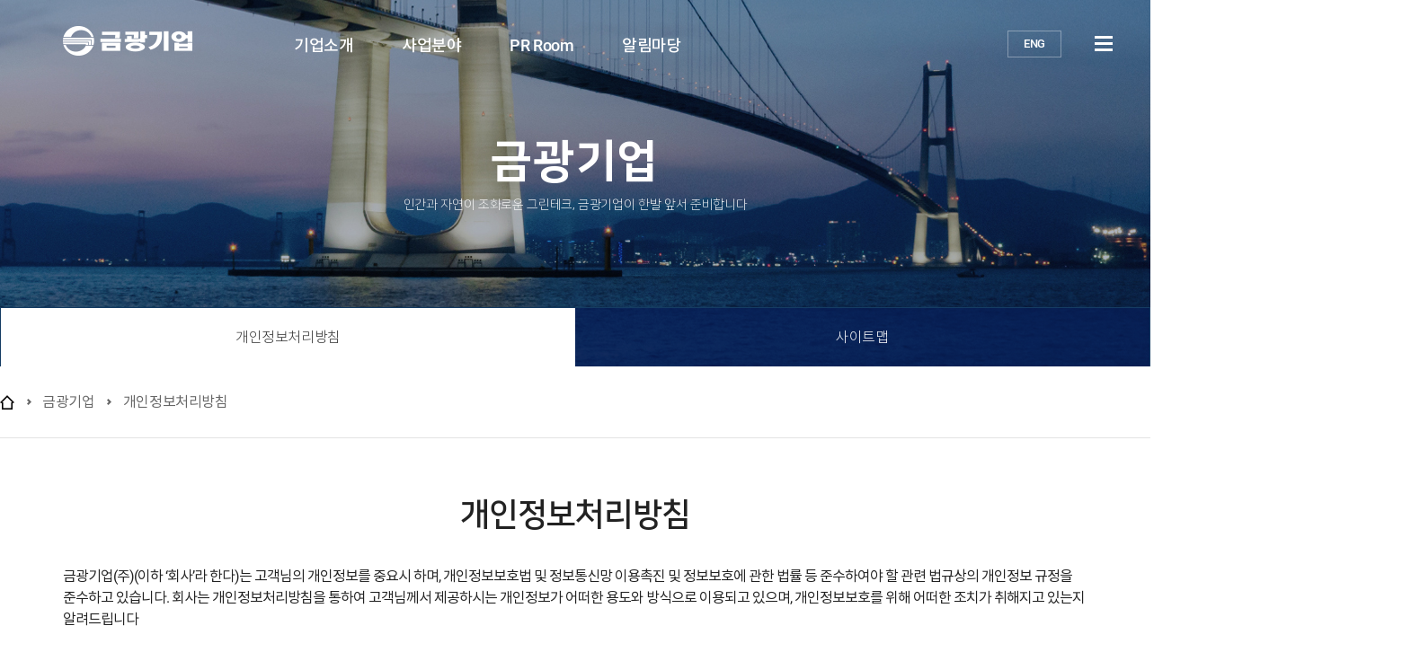

--- FILE ---
content_type: text/html; charset=UTF-8
request_url: https://gumgwang.co.kr/Privacy
body_size: 9088
content:
<!DOCTYPE html>
<html lang="ko">
<head>
    <meta charset="utf-8">
    <meta http-equiv="X-UA-Compatible" content="IE=edge,chrome">
    <meta name="viewport" content="width=device-width, initial-scale=1, maximum-scale=1, minimum-scale=1, user-scalable=no">
    <title>개인정보처리방침 &lt; 금광기업 -  금광기업</title>
    <link rel="stylesheet" type="text/css" href="/css/style.css?2110181118" />
    <!--link rel="icon" type="image/png" href="/favicon.png">
    <link rel="apple-touch-icon" href="/icon.png"/-->
    <meta name="format-detection" content="telephone=no" />
    <meta name="google-site-verification" content="gVQpdiEka_iZfK9IGd85SjWPG72t645tQi0H71Z5ayA" />
    <!--meta name="naver-site-verification" content="741676ec823d59f0415e1d8da38993ad1751b93b"/-->
    <meta name="description" content="개인정보처리방침 &lt; 금광기업 -  금광기업">
    <meta name="keywords" content="금광기업">
    <meta property="og:type" content="website">
    <meta property="og:title" content="개인정보처리방침 &lt; 금광기업 -  금광기업">
    <meta property="og:description" content="개인정보처리방침 &lt; 금광기업 -  금광기업">
    <meta name="robots" content="index,follow">
    <!--[if lt IE 9]>
    <script src="https://ajax.googleapis.com/ajax/libs/jquery/1.12.4/jquery.min.js"></script>
    <![endif]-->
    <!--[if gte IE 9]>
    
    <script src="/js/jquery/jquery-3.4.1.min.js"></script>
    <![endif]-->
    <!--[if !IE]> -->
    <script type="text/javascript" src="/js/jquery-3.4.1.min.js"></script>
	<script type="text/javascript" src="/js/jquery-migrate-1.4.1.min.js"></script>
    <script type="text/javascript" src="/js/jquery-ui.min.js"></script>
	<script type="text/javascript" src="/js/default.js"></script>
	<script type="text/javascript" src="/js/jquery.bxslider.min.js"></script>
    <!-- <![endif]-->
    <script src="/js/main.js?1583313099"></script>
    <!--[if lt IE 9]>
    <script src="/js/html5shiv/html5shiv.min.js"></script>
    <![endif]-->
    
</head>

<body>
    <div id="skip">
		<a href="#contentLink">본문으로 바로가기</a>
	</div>
	<div id="wrap">
		<header id="header">
			<h1 class="headerLogo"><a href="/"><img src="/images/common/hr_logo_off.png" class="m_dnone" alt="금광기업"><img src="/images/common/hr_mlogo_off.png" class="m_iblock" alt="금광기업"></a></h1>
			<nav id="topMenu">
				<h2 class="blind">홈페이지 주메뉴</h2>
                <div class="depth1-wrap">
            <ul class="depth1-ul" id="mainMenu">
                    <li class="depth1-li sr1"><a href="/Introduce">기업소개</a>
                            <ul class="depth2-ul">
                              <li class="depth2-li"><a href="/Greeting">인사말</a></li>
                              <li class="depth2-li"><a href="/History">연혁</a></li>
                              <li class="depth2-li"><a href="/BusinessMind">기업정신</a></li>
                              <li class="depth2-li"><a href="/SafetyManagement">안전경영</a>
                            <ul class="depth3-ul">
                              <li class="depth3-li"><a href="/SafetyPolicy">안전경영방침</a></li>
                              <li class="depth3-li"><a href="/SafetyCertification">안전경영 인증서</a></li>
                              <li class="depth3-li"><a href="/SafetyActivity">안전경영활동</a></li>
                              <li class="depth3-li"><a href="/SafetyInsight">안전 인사이트</a></li>
                            </ul>

                        </li>
                              <li class="depth2-li"><a href="/OrganizationChart">조직도</a></li>
                              <li class="depth2-li"><a href="/OfficeBuilding">찾아오시는 길</a></li>
                            </ul>

                        </li>
                    <li class="depth1-li sr2"><a href="/BusinessField">사업분야</a>
                            <ul class="depth2-ul">
                              <li class="depth2-li"><a href="/CivilEngineering">토목</a></li>
                              <li class="depth2-li"><a href="/Architecture">건축</a></li>
                              <li class="depth2-li"><a href="/IndustrialEnvironment">플랜트ㆍ환경</a></li>
                              <li class="depth2-li"><a href="/Overseas">해외사업</a></li>
                            </ul>

                        </li>
                    <li class="depth1-li sr3"><a href="/PR">PR Room</a>
                            <ul class="depth2-ul">
                              <li class="depth2-li"><a href="/CI">CI</a>
                            <ul class="depth3-ul">
                              <li class="depth3-li"><a href="/CI_1">심벌마크</a></li>
                              <li class="depth3-li"><a href="/CI_3">전용색상</a></li>
                              <li class="depth3-li"><a href="/CI_4">시그니처(좌우)</a></li>
                              <li class="depth3-li"><a href="/CI_5">시그니처(상하)</a></li>
                            </ul>

                        </li>
                              <li class="depth2-li"><a href="/BI">BI</a></li>
                              <li class="depth2-li"><a href="/AwardCareer">수상경력</a></li>
                              <li class="depth2-li"><a href="/ISOCertify">ISO인증/신용평가</a></li>
                              <li class="depth2-li"><a href="/LicenseState">면허보유현황</a></li>
                              <li class="depth2-li"><a href="/LotissementNews">NEWS</a></li>
                              <li class="depth2-li"><a href="/brochure">브로슈어</a></li>
                              <li class="depth2-li"><a href="/Contents">현장갤러리</a></li>
                            </ul>

                        </li>
                    <li class="depth1-li sr4"><a href="/NoticeEpisode">알림마당</a>
                            <ul class="depth2-ul">
                              <li class="depth2-li"><a href="/Notice">공지사항</a></li>
                              <li class="depth2-li"><a href="/Recruit">채용정보</a></li>
                              <li class="depth2-li"><a href="/Subcontractor">협력업체안내</a></li>
                              <li class="depth2-li"><a href="/ContactUS">Contact US</a>
                            </li>
                        </ul>
                            </li>
                        </ul>
            </div><!--end-->
			</nav>

			<div class="gnb">
                <!-- <ul>
                    
                    
                    			</ul> -->
                <!-- <form id="" name="" method="get" action="">
                    <fieldset>
                        <legend class="sr-only">통합검색 폼</legend>
                        <input type="text" id="" name="" value="" class="srhInput">
                        <button type="button" class="btnSearch">검색</button>
                    </fieldset>
                </form> -->
                <a href="/eng" target="_blank" class="language" rel="noopener noreferrer" target="_blank">ENG</a>
            </div>

            <button type="button" class="btn-open-all" title="클릭하면 전체메뉴가 열립니다.">
				<span>전체메뉴</span>
			</button>

			<div class="mobile-mainmenu">
                <button type="button" class="btn-open-mainmenu" title="클릭하면 주메뉴가 열립니다.">
					<span>주메뉴</span>
				</button>
            </div>
		</header>
        
             <div class="allMenu">
                 <h2 class="blind">전체메뉴 영역</h2>
                 <div class="menuTop">
        			<h3>전체메뉴</h3>
        		</div>
                 <div class="menuBox">
                    <ul class="depth1-ul" id="AllMenu">
                     <li class="depth1-li sr1"><a href="/Introduce">기업소개</a>
                             <ul class="depth2-ul">
                               <li class="depth2-li"><a href="/Greeting">인사말</a></li>
                               <li class="depth2-li"><a href="/History">연혁</a></li>
                               <li class="depth2-li"><a href="/BusinessMind">기업정신</a></li>
                               <li class="depth2-li"><a href="/OrganizationChart">조직도</a></li>
                               <li class="depth2-li"><a href="/AwardCareer">수상경력</a></li>
                               <li class="depth2-li"><a href="/ISOCertify">ISO인증/신용평가</a></li>
                               <li class="depth2-li"><a href="/LicenseState">면허보유현황</a></li>
                               <li class="depth2-li"><a href="/OfficeBuilding">찾아오시는 길</a></li>
                               <li class="depth2-li"><a href="/CI">CI</a></li>
                               <li class="depth2-li"><a href="/BI">BI</a></li>
                             </ul>
                        </li>
                     <li class="depth1-li sr2"><a href="/BusinessField">사업분야</a>
                             <ul class="depth2-ul">
                               <li class="depth2-li"><a href="/CivilEngineering">토목</a></li>
                               <li class="depth2-li"><a href="/Architecture">건축</a></li>
                               <li class="depth2-li"><a href="/IndustrialEnvironment">플랜트ㆍ환경</a></li>
                               <li class="depth2-li"><a href="/LotissementNews">NEWS</a></li>
                             </ul>
                        </li>
                     <li class="depth1-li sr3"><a href="/NoticeEpisode">알림마당</a>
                             <ul class="depth2-ul">
                               <li class="depth2-li"><a href="/Notice">공지사항</a></li>
                               <li class="depth2-li"><a href="/Recruit">채용정보</a></li>
                               <li class="depth2-li"><a href="/Subcontractor">협력업체안내</a></li>
                               <li class="depth2-li"><a href="/brochure">브로슈어</a></li>
                               <li class="depth2-li"><a href="/Overseas">해외사업</a></li>
                               <li class="depth2-li"><a href="/ContactUS">Contact US</a></li>
                             </ul>
                        </li>
                     <li class="depth1-li sr4"><a href="/PR">PR Room</a>
                             <ul class="depth2-ul">
                               <li class="depth2-li"><a href="/Contents">현장갤러리</a></li>
                               <li class="depth2-li"><a href="/SafetyManagement">안전경영</a>
                             </li>
                         </ul><!--0-->
                             </li>
                         </ul><!--1-->
                </div><!-- .menuBox -->
                <button type="button" class="btn-close-all"><span>전체메뉴 닫기</span></button>
             </div><!--end-->		<div id="container" class="subContainer">


                    <section class="subSpot">
                <div class="subSpotWrap spot01">
                    <h2 class="spotTitle">금광기업</h2>
                    <p class="spotDesc">인간과 자연이 조화로운 그린테크, 금광기업이 한발 앞서 준비합니다</p>
                </div>
            </section>

            <section id="contentWrap">
				<nav class="snb">
                    					<ul class="snbList">
                        															<li  class="on" ><a href="/Privacy" target="_self">개인정보처리방침</a></li>
																												<li><a href="/Sitemap" target="_self">사이트맵</a></li>
																		</ul>
				</nav>


				<div class="navigation">

					<div class="layout">
						<p>
                            <span class="home">홈</span>
                                                            <span class="depth">&gt;</span>
                                <span>금광기업</span>
                                
                                                                                            <span class="depth">&gt;</span>
                                <span>개인정보처리방침</span>
                                                                                    </p>
					</div>
				</div>



                <div id="subContent" class="subContent">
            		<header class="pageHeader">
            			<h2 class="pageTitle">개인정보처리방침</h2>
						<!-- <h2 class="pageTitle">개인정보처리방침</h2> -->
            		</header>

					
            		<div class="bodyContent">
            			<h2 class="blind">콘텐츠 영역</h2>
                        <a name="contentLink" tabindex="-1" class="hide">본문 시작</a>


                        <div class="articleWrap">
                                                            <div class="layout">
            <div class="articleBody">
<div class="container">
<div class="content">
<p class="txt_personal_information1">금광기업(주)(이하 &lsquo;회사&rsquo;라 한다)는 고객님의 개인정보를 중요시 하며, 개인정보보호법 및 정보통신망 이용촉진 및 정보보호에 관한 법률 등 준수하여야 할 관련 법규상의 개인정보 규정을 준수하고 있습니다. 회사는 개인정보처리방침을 통하여 고객님께서 제공하시는 개인정보가 어떠한 용도와 방식으로 이용되고 있으며, 개인정보보호를 위해 어떠한 조치가 취해지고 있는지 알려드립니다</p>

<div class="personal_information_area">
<ol class="personal_information">
	<li id="a1"><span class="color">제1조 (개인정보의 처리목적)</span>

	<ul>
		<li><span class="bullet">회사는 다음의 목적을 위하여 개인정보를 처리합니다. 처리하고 있는 개인정보는 다음의 목적 이외의 용도로는 이용되지 않으며, 이용 목적이 변경되는 경우에는 개인정보 보호법 제18조에 따라 별도의 동의를 받는 등 필요한 조치를 이행할 예정입니다. </span></li>
		<li class="mgt_25">
		<ul>
			<li>1. 고충 및 문의사항 처리
			<p>민원인의 신원 확인, 민원사항 확인, 사실조사를 위한 연락&middot;통지, 처리결과 통보 등의 목적으로 개인정보를 처리합니다.</p>
			</li>
			<li>2. 입사지원자에 관한 심사 및 인원수급 통계자료 산출</li>
		</ul>
		</li>
	</ul>
	<a class="hidden" href="#bookmark">맨위로</a></li>
	<li id="a2"><span class="color">제2조 (개인정보의 처리 및 보유기간)</span>
	<ul>
		<li class="mgt_25">① 회사는 법령에 따른 개인정보 보유&middot;이용기간 또는 정보주체로부터 개인정보를 수집 시에 동의 받은 개인정보 보유&middot;이용기간 내에서 개인정보를 처리&middot;보유합니다</li>
		<li>② 각각의 개인정보 처리 및 보유 기간은 다음과 같습니다.
		<ul>
			<li>1. 재화 또는 서비스 제공 : 재화&middot;서비스 공급완료 및 요금결제&middot;정산 완료 시까지<br>
			다만, 다음의 사유에 해당하는 경우에는 해당 기간 종료 시까지
			<ul>
				<li>1) 「전자상거래 등에서의 소비자 보호에 관한 법률」에 따른 표시&middot;광고, 계약내용 및 이행 등 거래에 관한 기록
				<ul>
					<li>- 표시&middot;광고에 관한 기록 : 6월</li>
					<li>- 계약 또는 청약철회, 대금결제, 재화 등의 공급기록 : 5년</li>
					<li>- 소비자 불만 또는 분쟁처리에 관한 기록 : 3년</li>
				</ul>
				</li>
				<li>2)「통신비밀보호법」제41조에 따른 통신사실확인자료 보관
				<ul>
					<li>- 컴퓨터통신, 인터넷 로그기록자료, 접속지 추적자료 : 3개월</li>
				</ul>
				</li>
			</ul>
			</li>
			<li>2. 설문조사, 이벤트 등의 목적을 위하여 수집한 경우 : 당해 설문조사, 이벤트가 종료한 때</li>
		</ul>
		</li>
	</ul>
	<a class="hidden" href="#bookmark">맨위로</a></li>
	<li id="a3"><span class="color">제3조 (개인정보의 제3자 제공) </span>
	<ul>
		<li><span class="bullet">① 회사는 고객님의 개인정보를 원칙적으로 외부에 제공하지 않습니다. 다만, 아래의 경우에는 예외로 합니다.</span>
		<ul>
			<li>- 고객님으로부터 별도의 동의를 받은 경우</li>
			<li>- 법률에 특별한 규정이 있거나 법령상 의무를 준수하기 위하여 불가피한 경우</li>
			<li>- 고객님 또는 그 법정대리인이 의사표시를 할 수 없는 상태에 있거나 주소불명 등으로 사전 동의를 받을 수 없는 경우로서 명백히 고객님 또는 제3자의 급박한 생명, 신체, 재산의 이익을 위하여 필요하다고 인정되는 경우</li>
			<li>- 통계작성 및 학술연구 등의 목적을 위하여 필요한 경우로써 특정 개인을 알아볼 수 없는 형태로 개인정보를 제공하는 경우</li>
		</ul>
		</li>
		<li><span class="bullet">② 회사는 고객님의 개인정보를 제3자에게 제공하는 경우 다음의 항목을 고객님에게 알린 후 동의를 받겠습니다.</span>
		<ul>
			<li>- 제공받는 자의 성명(법인 또는 단체인 경우에는 그 명칭)과 연락처</li>
			<li>- 제공받는 자의 고객님 개인정보 이용 목적, 제공하는 개인정보의 항목</li>
			<li>- 고객님의 개인정보를 제공받는 자의 개인정보 보유 및 이용 기간</li>
			<li>- 동의를 거부할 권리가 있다는 사실 및 동의 거부에 따른 불이익이 있는 경우에는 그 불이익의 내용</li>
		</ul>
		</li>
	</ul>
	<a class="hidden" href="#bookmark">맨위로</a></li>
	<li id="a4"><span class="color">제4조 (개인정보처리의 위탁) </span>
	<ul>
		<li><span class="bullet">① 회사는 개인정보 취급업무 중 서비스 제공에 필요한 필수적 업무를 아래와 같이 외부 전문 업체에 위탁하여 운영하고 있으며, 해당 업체는 서비스 이행을 위한 목적으로만 사용됩니다.</span>
		<p>1. 서버관리</p>

		<ol class="ol_list1" style="padding-left:30px">
			<li>- 위탁받는 자(수탁자) : (주)미래정보</li>
			<li>- 위탁하는 업무의 내용 : 서버 관리(유지보수 포함)</li>
		</ol>
		</li>
		<li><span class="bullet">② 회사는 위탁계약 체결 시 「개인정보 보호법」 제25조에 따라 위탁업무 수행목적 외 개인정보 처리금지, 기술적&middot;관리적 보호조치, 재위탁 제한, 수탁자에 대한 관리&middot;감독, 손해배상 등 책임에 관한 사항을 계약서 등 문서에 명시하고, 수탁자가 개인정보를 안전하게 처리하는지를 감독하고 있습니다. </span></li>
		<li><span class="bullet">③ 위탁업무의 내용이나 수탁자가 변경될 경우에는 지체 없이 본 개인정보 취급방침을 통하여 공개하도록 하겠습니다. </span></li>
	</ul>
	<a class="hidden" href="#bookmark">맨위로</a></li>
	<li id="a5"><span class="color">제5조(정보주체의 권리&middot;의무 및 행사방법) </span>
	<ul>
		<li><span class="bullet">① 정보주체는 회사에 대해 언제든지 다음 각 호의 개인정보 보호 관련 권리를 행사할 수 있습니다. </span>
		<ol class="ol_list1" style="padding-left:30px">
			<li>개인정보 열람요구</li>
			<li>오류 등이 있을 경우 정정 요구</li>
			<li>삭제 요구</li>
			<li>처리정지 요구</li>
		</ol>
		</li>
		<li><span class="bullet">② 제1항에 따른 권리 행사는 회사에 대해 서면, 전화, 전자우편, 모사전송(FAX) 등을 통하여 하실 수 있으며 회사는 이에 대해 지체 없이 조치하겠습니다. </span></li>
		<li><span class="bullet">③ 정보주체가 개인정보의 오류 등에 대한 정정 또는 삭제를 요구한 경우에는 회사는 정정 또는 삭제를 완료할 때까지 당해 개인정보를 이용하거나 제공하지 않습니다. </span></li>
		<li><span class="bullet">④ 제1항에 따른 권리 행사는 정보주체의 법정대리인이나 위임을 받은 자 등 대리인을 통하여 하실 수 있습니다. 이 경우 「개인정보 보호법 시행규칙」 별지 제11호 서식에 따른 위임장을 제출하셔야 합니다. </span></li>
		<li><span class="bullet">⑤ 정보주체는 「개인정보 보호법」 등 관계 법령을 위반하여 회사가 처리하고 있는 정보주체 본인이나 타인의 개인정보 및 사생활을 침해하여서는 아니 됩니다. </span></li>
	</ul>
	<a class="hidden" href="#bookmark">맨위로</a></li>
	<li id="a6"><span class="color">제6조 (처리하는 개인정보 항목) </span>
	<p>회사는 다음의 개인정보 항목을 처리하고 있습니다.</p>

	<ul>
		<li>1. 일반, 현장관련문의
		<ul>
			<li>&middot;필수항목 : 성명, 이메일, 연락처</li>
			<li>&middot;선택항목 : 성명</li>
		</ul>
		</li>
		<li>2. 인터넷 서비스 이용과정에서 아래 개인정보 항목이 자동으로 생성되어 수집될 수 있습니다
		<ul>
			<li>&middot;IP주소, 쿠키, MAC주소, 서비스 이용기록, 방문기록, 불량 이용기록 등</li>
		</ul>
		</li>
		<li>3. 만 14세 미만 가입자의 경우 추가 수집 정보
		<ul>
			<li>- 법정대리인의 동의 여부 확인을 위해 가입정보와 함께 다음의 정보 보관 : 법정대리인의 핸드폰번호, 생년월일, 성별, 성명</li>
		</ul>
		</li>
	</ul>
	<a class="hidden" href="#bookmark">맨위로</a></li>
	<li id="a7"><span class="color">제7조 (개인정보의 파기) </span>
	<ul>
		<li><span class="bullet">① 회사는 개인정보 보유기간의 경과, 처리목적 달성 등 개인정보가 불필요하게 되었을 때에는 지체 없이 해당 개인정보를 파기합니다. </span></li>
		<li><span class="bullet">② 정보주체로부터 동의 받은 개인정보 보유기간이 경과하거나 처리목적이 달성되었음에도 불구하고 다른 법령에 따라 개인정보를 계속 보존하여야 하는 경우에는, 해당 개인정보를 별도의 데이터베이스(DB)에 암호화하여 옮기거나 보관 장소를 달리하여 보존합니다. </span></li>
		<li><span class="bullet">③ 개인정보 파기의 절차 및 방법은 다음과 같습니다. </span>
		<ol class="ol_list1" style="padding-left:30px">
			<li><span class="bullet">파기절차<br>
			회사는 파기 사유가 발생한 개인정보를 선정하고, 회사의 개인정보 관리책임자의 승인을 받아 개인정보를 파기합니다. </span></li>
			<li><span class="bullet">파기방법<br>
			회사는 전자적 파일 형태로 기록&middot;저장된 개인정보는 기록을 재생할 수 없도록 로우 레벨 포멧(Low Level Format)등의 방법을 이용하여 파기하며, 종이 문서에 기록&middot;저장된 개인정보는 분쇄기로 분쇄하거나 소각하여 파기합니다. </span></li>
		</ol>
		<span class="bullet"> </span></li>
	</ul>
	<a class="hidden" href="#bookmark">맨위로</a></li>
	<li id="a8"><span class="color">제8조 (개인정보의 안전성 확보조치) </span>
	<p><span class="bullet">회사는 개인정보의 안전성 확보를 위해 다음과 같은 조치를 취하고 있습니다. </span></p>

	<ol class="ol_list1" style="padding-left:30px">
		<li>1. 관리적 조치 : 내부 관리 계획 수립&middot;시행, 정기적 직원 교육 등</li>
		<li>2. 기술적 조치 : 개인정보처리시스템 등의 접근 권한 관리, 접근통제시스템 설치, 고유 식별 정보 등의 암호화, 보안 프로그램 설치</li>
		<li>3. 물리적 조치 : 전산실, 자료 보관 등의 접근통제</li>
	</ol>
	<a class="hidden" href="#bookmark">맨위로</a></li>
	<li id="a9"><span class="color">제9조 고지의 의무 </span>
	<p><span class="bullet">회현 개인정보처리방침 내용 추가, 삭제 및 수정이 있을 시에는 개정 최소 7일전부터 홈페이지를 통해 고지할 것입니다. 다만, 개인정보의 수집 및 활용, 제3자 제공 등과 같이 이용자 권리의 중요한 변경이 있을 경우에는 최소 30일 전에 고지합니다. </span></p>
	<a class="hidden" href="#bookmark">맨위로</a></li>
	<li id="a10"><span class="color">제10조 (개인정보 관리책임자) </span>
	<p><span class="bullet">① 회사는 개인정보 처리에 관한 업무를 총괄해서 책임지고, 개인정보 처리와 관련한 정보주체의 불만처리 및 피해구제 등을 위하여 아래와 같이 개인정보 보호책임자를 지정하고 있습니다.</span></p>

	<ul>
		<li>▶ 개인정보 보호책임자
		<ul>
			<li>성명 : 조기붕</li>
			<li>직책 : 관리지원본부장</li>
			<li>연락처 : 02-2280-0102, chokb@gumgwang.co.kr</li>
		</ul>

		<p>※ 개인정보 보호 담당부서로 연결됩니다.</p>
		</li>
		<li>▶ 개인정보 보호 담당부서
		<ul>
			<li>부서명 : 정보기술지원팀</li>
			<li>담당자 : 이규홍</li>
			<li>연락처 : 02-3011-0214, 11217430@gumgwang.co.kr</li>
		</ul>
		</li>
		<li>▶ 개인정보 보호 담당부서(입사지원관련)
		<ul>
			<li>부서명 : 정보기술지원팀</li>
			<li>담당자 : 이규홍</li>
			<li>연락처 : 02-3011-0214, 11217430@gumgwang.co.kr</li>
		</ul>
		</li>
	</ul>

	<p><span class="bullet">② 정보주체께서는 회사의 서비스(또는 사업)을 이용하시면서 발생한 모든 개인정보 보호 관련 문의, 불만처리, 피해구제 등에 관한 사항을 개인정보 보호책임자 및 담당부서로 문의하실 수 있습니다. 회사는 정보주체의 문의에 대해 지체 없이 답변 및 처리해드릴 것입니다.</span></p>
	<a class="hidden" href="#bookmark">맨위로</a></li>
	<li id="a11"><span class="color">&nbsp;&nbsp;제11조 (개인정보 열람청구) </span>
	<p><span class="bullet">정보주체는 개인정보 보호법 제35조에 따른 개인정보의 열람 청구를 아래의 부서에 할 수 있습니다. 회사는 정보주체의 개인정보 열람청구가 신속하게 처리되도록 노력하겠습니다.</span></p>

	<ul>
		<li>▶ 개인정보 열람청구 접수&middot;처리 부서
		<ul>
			<li>부서명 : 인사총무팀</li>
			<li>담당자 : 이경수</li>
			<li>연락처 : 062-239-8293, lks@gumgwang.co.kr</li>
		</ul>
		</li>
	</ul>
	<a class="hidden" href="#bookmark">맨위로</a></li>
	<li id="a12"><span class="color">&nbsp;&nbsp;제12조 (권익침해 구제방법) </span>
	<p><span class="bullet">정보주체는 아래의 기관에 대해 개인정보 침해에 대한 피해구제, 상담 등을 문의하실 수 있습니다.<br>
	&gt;아래의 기관은 회사와는 별개의 기관으로서, 회사의 자체적인 개인정보 불만처리, 피해구제 결과에 만족하지 못하시거나 보다 자세한 도움이 필요하시면 문의하여 주시기 바랍니다&lt; </span></p>

	<ul>
		<li>▶ 개인정보보호 종합지원 포털 (행정안전부 운영)
		<ul>
			<li>- 소관업무 : 개인정보 침해사실 신고, 상담 신청, 자료제공</li>
			<li>- 홈페이지 : www.privacy.go.kr</li>
			<li>- 전화 : 02-2100-3394</li>
		</ul>
		</li>
		<li>▶ 개인정보 침해신고센터 (한국인터넷진흥원 운영)
		<ul>
			<li>- 소관업무 : 개인정보 침해사실 신고, 상담 신청</li>
			<li>- 홈페이지 : privacy.kisa.or.kr</li>
			<li>- 전화 : (국번없이) 118</li>
			<li>- 주소 : (138-950) 서울시 송파구 중대로 135 한국인터넷진흥원 개인정보침해신고센터</li>
		</ul>
		</li>
		<li>▶ 개인정보 분쟁조정위원회 (한국인터넷진흥원 운영)
		<ul>
			<li>- 소관업무 : 개인정보 분쟁조정신청, 집단분쟁조정 (민사적 해결)</li>
			<li>- 홈페이지 : privacy.kisa.or.kr</li>
			<li>- 전화 : (국번없이) 118</li>
			<li>- 주소 : (138-950) 서울시 송파구 중대로 135 한국인터넷진흥원 개인정보침해신고센터</li>
		</ul>
		</li>
		<li>▶ 경찰청 사이버테러대응센터
		<ul>
			<li>- 소관업무 : 개인정보 침해 관련 형사사건 문의 및 신고</li>
			<li>- 홈페이지 : www.netan.go.kr</li>
			<li>- 전화 : (사이버범죄) 02-393-9112<br>
			(경찰청 대표) 1566-0112</li>
		</ul>
		</li>
	</ul>
	<a class="hidden" href="#bookmark">맨위로</a></li>
	<li id="a13"><span class="color">&nbsp;&nbsp;제13조 (개인정보취급방침 변경)</span>
	<ul>
		<li><span class="bullet">① 이 개인정보취급방침은 2020. 1. 1.부터 적용됩니다.</span></li>
	</ul>
	<a class="hidden" href="#bookmark">맨위로</a></li>
</ol>
</div>
</div>
</div>
</div>
</div><!-- .layout -->
                                                    </div> <!-- .articleWrap -->
                    </div> <!-- .bodyContent -->
                                    </div><!-- #content -->
            </section><!-- #contentWrap-->
                    <section class="bannerZone section5">
                <div class="sectionLogos">
                    <div id="bannerList">
                        <a class="bannerItem" href="https://www.namkwang.co.kr/" target="_blank" rel="noopener noreferrer" target="_blank"><img src="/images/main/namkwangLogo.jpg" alt="남광토건"></a>
                        <a class="bannerItem" href="https://www.kukdong.co.kr/" target="_blank" rel="noopener noreferrer" target="_blank"><img src="/images/main/kukdongLogo.jpg" alt="극동건설"></a>
                        <a class="bannerItem" href="https://www.haustory.co.kr/" target="_blank" rel="noopener noreferrer" target="_blank"><img src="/images/main/haustoryLogo.jpg" alt="하우스토리"></a>
                        <a class="bannerItem" href="https://www.kukdongapt.co.kr/" target="_blank" rel="noopener noreferrer" target="_blank"><img src="/images/main/starclassLogo.jpg" alt="스타클래스"></a>
                        <a class="bannerItem" href="https://b2b.gumgwang.co.kr/" target="_blank" rel="noopener noreferrer" target="_blank"><img src="/images/main/B2BLogo.jpg" alt="통합B2B시스템"></a>
                    </div>
                    <ul class="control">
                        <li><button class="bannerPrev">이전</button></li>
                        <li><button class="bannerNext">다음</button></li>
                        <li><button class="bannerPlay">P</button></li>
                    <ul>
                </div>
            </section>

        </div><!-- #container-->
        <footer id="footer">
            <h2 class="blind">footer 영역</h2>
            <section class="footerWrap">
                <ul class="footerLink">
                    <li><a href="/Sitemap">사이트맵</a></li>
                    <!-- <li><a href="#">이용약관</a></li> -->
                    <li><a href="/Privacy">개인정보처리방침</a></li>
                    <!-- <li><a href="#">이메일주소무단수집거부</a></li> -->
                    <li><a href="/ContactUS">CONTACT US</a></li>
                </ul>
                <h2 class="footerLogo"><img src="/images/common/ft_logo2.png" class="m_dnone" alt="금광기업"></h2>
                <div class="footerBottom">
                    <address>서울 중구 서소문로 95(정안빌딩), 6층</address>
                    <p class="copyright">Copyright ⓒ 2020  GUMGWANG. LTD. All Rights Reserved.</p>
                                        <div class="familySite">
                        <button class="button">FAMILY SITE</button>
                        <div class="siteList">
                            <ul>

                                <li><a href="http://www.namkwang.co.kr/" target="_blank" rel="noopener noreferrer" target="_blank">남광토건</a></li>
                                <li><a href="http://www.kukdong.co.kr/" target="_blank" rel="noopener noreferrer" target="_blank">극동건설</a></li>
                                <li><a href="http://www.haustory.co.kr/" target="_blank" rel="noopener noreferrer" target="_blank">하우스토리</a></li>
								<li><a href="http://www.kukdongapt.co.kr/" target="_blank" rel="noopener noreferrer" target="_blank">스타클래스</a></li>
                            </ul>
                        </div>
                    </div>
                </div>
            </section>
        </footer>
        <a href="#container" class="btnTop">top 버튼</a>
    </div><!-- .wrap-->

    <div class="popup_dimmed"></div>

<script src="/js/iCheck/icheck.min.js"></script>
<script type="text/javascript">
    $(document).ready(function () {
        $('.i-checks').iCheck({
            checkboxClass: 'icheckbox_square-green',
            radioClass: 'iradio_square-green',
        });
    });
</script>

<script src="/js/slick/slick.min.js"></script>

<script type="text/javascript" src="/plugins/ckeditor/ckeditor.js"></script>

<script src="/js/datepicker/bootstrap-datepicker.js"></script>

<script src="/js/datetimepicker/bootstrap-datetimepicker.min.js"></script>

<script src="/js/jasny/jasny-bootstrap.min.js"></script>

<script src="/js/toastr/toastr.min.js"></script>

<script src="/js/confirm/confirm.min.js"></script>

<script src="/js/redirect/jquery.redirect.js"></script>

<script src="/js/select2/select2.full.min.js"></script>

<script src="/js/scroltable/jquery.scroltable.js"></script>

        <script type="text/javascript">
        window.csrf_token = { csrf_token : '/fs7ZH1CdSOBfkI5MhVhqKZy5y3FbmDSYfguoY6Sric=' };
        $.ajaxSetup({
            data: window.csrf_token,
            error: function(resp) {
                toastr.error('잘못된 접근입니다.');
            }
        });
    </script>
    
<script type="text/javascript">
</script>

<script type="text/javascript">
toastr.options = {
    "closeButton": true,
    "debug": false,
    "progressBar": true,
    "preventDuplicates": true,
    "positionClass": "toast-bottom-full-width",
    "showDuration": "400",
    "hideDuration": "1000",
    "timeOut": "10000",
    "extendedTimeOut": "1000",
    "showEasing": "swing",
    "hideEasing": "linear",
    "showMethod": "fadeIn",
    "hideMethod": "fadeOut"
};


</script>

<script async src="https://www.googletagmanager.com/gtag/js?id=UA-00000000-1"></script>
    <script>
      window.dataLayer = window.dataLayer || [];
      function gtag(){dataLayer.push(arguments);}
      gtag('js', new Date());
      gtag('config', 'UA-00000000-1');
    </script>

<script type="text/javascript" src="//wcs.naver.net/wcslog.js"></script>
<script type="text/javascript">
if(!wcs_add) var wcs_add = {};
wcs_add["wa"] = "0000000000";
wcs_do();
</script>
</body>
</html>


--- FILE ---
content_type: text/css
request_url: https://gumgwang.co.kr/css/style.css?2110181118
body_size: 195
content:
@charset "utf-8";

@import url('common.css');
@import url('base.css');
@import url('layout.css?2110181058');
@import url('contents.css');


@import url('jquery.bxslider.css');
@import url('swiper.min.css');
@import url('sub.css');
@import url('board.css');

@import url('responsive-mainmenu.css?2110181114');
@import url('responsive-tablet.css?2110181118');
@import url('responsive-mobile.css?2110181058');


--- FILE ---
content_type: text/css
request_url: https://gumgwang.co.kr/css/base.css
body_size: 2839
content:
@charset "utf-8";
@import url('https://fonts.googleapis.com/css?family=Open+Sans:300,400,600,700,800&display=swap');
@import url('https://cdn.rawgit.com/innks/NanumSquareRound/master/nanumsquareround.min.css');
@import url('https://fonts.googleapis.com/css?family=Lato:100,300,400,700,900|Nanum+Gothic:400,700,800|Nanum+Myeongjo:400,700,800&display=swap');

/* Noto Sans KR Version */
@font-face {
    font-family: 'Noto Sans Korean';
    font-style: normal;
    font-weight: 100;
    src: local('Noto Sans Thin'), local('NotoSans-Thin');
    src: url('/fonts/NotoKR/eot/notokr-thin.eot');
    src: url('/fonts/NotoKR/eot/notokr-thin.eot?#iefix') format('embedded-opentype'), url('/fonts/NotoKR/woff2/notokr-thin.woff2') format('woff2'), url('/fonts/NotoKR/woff/notokr-thin.woff') format('woff'), url('/fonts/NotoKR/ttf/notokr-thin.ttf') format('truetype'), url('/fonts/NotoKR/svg/notokr-thin.svg#notokr-thin') format('svg');

}
@font-face {
    font-family: 'Noto Sans Korean';
    font-style: normal;
    font-weight: 300;
    src: local('Noto Sans Light'), local('NotoSans-Light');
    src: url('/fonts/NotoKR/eot/notokr-light.eot');
    src: url('/fonts/NotoKR/eot/notokr-light.eot?#iefix') format('embedded-opentype'), url('/fonts/NotoKR/woff2/notokr-light.woff2') format('woff2'), url('/fonts/NotoKR/woff/notokr-light.woff') format('woff'), url('/fonts/NotoKR/ttf/notokr-light.ttf') format('truetype'), url('/fonts/NotoKR/svg/notokr-light.svg#notokr-light') format('svg');

}
@font-face {
    font-family: 'Noto Sans Korean';
    font-style: normal;
    font-weight: 350;
    src: local('Noto Sans DemiLight'), local('NotoSans-DemiLight');
    src: url('/fonts/NotoKR/eot/notokr-demilight.eot');
    src: url('/fonts/NotoKR/eot/notokr-demilight.eot?#iefix') format('embedded-opentype'), url('/fonts/NotoKR/woff2/notokr-demilight.woff2') format('woff2'), url('/fonts/NotoKR/woff/notokr-demilight.woff') format('woff'), url('/fonts/NotoKR/ttf/notokr-demilight.ttf') format('truetype'), url('/fonts/NotoKR/svg/notokr-demilight.svg#notokr-demilight') format('svg');

}
@font-face {
    font-family: 'Noto Sans Korean';
    font-style: normal;
    font-weight: 400;
    src: local('Noto Sans Regular'), local('NotoSans-Regular');
    src: url('/fonts/NotoKR/eot/notokr-regular.eot');
    src: url('/fonts/NotoKR/eot/notokr-regular.eot?#iefix') format('embedded-opentype'), url('/fonts/NotoKR/woff2/notokr-regular.woff2') format('woff2'), url('/fonts/NotoKR/woff/notokr-regular.woff') format('woff'), url('/fonts/NotoKR/ttf/notokr-regular.ttf') format('truetype'), url('/fonts/NotoKR/svg/notokr-regular.svg#notokr-regular') format('svg');

}
@font-face {
    font-family: 'Noto Sans Korean';
    font-style: normal;
    font-weight: 500;
    src: local('Noto Sans Medium'), local('NotoSans-Medium');
    src: url('/fonts/NotoKR/eot/notokr-medium.eot');
    src: url('/fonts/NotoKR/eot/notokr-medium.eot?#iefix') format('embedded-opentype'), url('/fonts/NotoKR/woff2/notokr-medium.woff2') format('woff2'), url('/fonts/NotoKR/woff/notokr-medium.woff') format('woff'), url('/fonts/NotoKR/ttf/notokr-medium.ttf') format('truetype'), url('/fonts/NotoKR/svg/notokr-medium.svg#notokr-medium') format('svg');

}
@font-face {
    font-family: 'Noto Sans Korean';
    font-style: normal;
    font-weight: 700;
    src: local('Noto Sans Bold'), local('NotoSans-Bold');
    src: url('/fonts/NotoKR/eot/notokr-bold.eot');
    src: url('/fonts/NotoKR/eot/notokr-bold.eot?#iefix') format('embedded-opentype'), url('/fonts/NotoKR/woff2/notokr-bold.woff2') format('woff2'), url('/fonts/NotoKR/woff/notokr-bold.woff') format('woff'), url('/fonts/NotoKR/ttf/notokr-bold.ttf') format('truetype'), url('/fonts/NotoKR/svg/notokr-bold.svg#notokr-bold') format('svg');

}
@font-face {
    font-family: 'Noto Sans Korean';
    font-style: normal;
    font-weight: 900;
    src: local('Noto Sans Black'), local('NotoSans-Black');
    src: url('/fonts/NotoKR/eot/notokr-black.eot');
    src: url('/fonts/NotoKR/eot/notokr-black.eot?#iefix') format('embedded-opentype'), url('/fonts/NotoKR/woff2/notokr-black.woff2') format('woff2'), url('/fonts/NotoKR/woff/notokr-black.woff') format('woff'), url('/fonts/NotoKR/ttf/notokr-black.ttf') format('truetype'), url('/fonts/NotoKR/svg/notokr-black.svg#notokr-black') format('svg');

}

/*NanumSquare*/
@font-face {
 font-family: 'NanumSquare';
 font-weight: 300;
 src: url(/fonts/NanumSquare/NanumSquareL.eot);
 src: url(/fonts/NanumSquare/NanumSquareL.eot?#iefix) format('embedded-opentype'),
      url(/fonts/NanumSquare/NanumSquareL.woff) format('woff'),
      url(/fonts/NanumSquare/NanumSquareL.ttf) format('truetype');
}
@font-face {
 font-family: 'NanumSquare';
 font-weight: 400;
 src: url(/fonts/NanumSquare/NanumSquareR.eot);
 src: url(/fonts/NanumSquare/NanumSquareR.eot?#iefix) format('embedded-opentype'),
      url(/fonts/NanumSquare/NanumSquareR.woff) format('woff'),
      url(/fonts/NanumSquare/NanumSquareR.ttf) format('truetype');
}
@font-face {
 font-family: 'NanumSquare';
 font-weight: 700;
 src: url(/fonts/NanumSquare/NanumSquareB.eot);
 src: url(/fonts/NanumSquare/NanumSquareB.eot?#iefix) format('embedded-opentype'),
      url(/fonts/NanumSquare/NanumSquareB.woff) format('woff'),
      url(/fonts/NanumSquare/NanumSquareB.ttf) format('truetype');
}
@font-face {
 font-family: 'NanumSquare';
 font-weight: 800;
 src: url(/fonts/NanumSquare/NanumSquareEB.eot);
 src: url(/fonts/NanumSquare/NanumSquareEB.eot?#iefix) format('embedded-opentype'),
      url(/fonts/NanumSquare/NanumSquareEB.woff) format('woff'),
      url(/fonts/NanumSquare/NanumSquareEB.ttf) format('truetype');
}

*{margin:0;padding:0;box-sizing:border-box;word-wrap:break-word;word-break:keep-all;}
body{font-family:'Noto Sans Korean','dotum','NanumSquare',Tahoma,sans-serif;font-size:15px;font-weight:400;color:#333;line-height:1.42857143;overflow-x:hidden;}
article,aside,details,figcaption,figure,footer,header,hgroup,main,menu,nav,section,summary{display:block;}
audio,canvas,progress,video{display:inline-block;vertical-align:baseline;}
audio:not([controls]){display:none;height:0;}
[hidden],template{display:none;}
a{background-color:transparent;text-decoration:none;color:#333;}
a:active,
a:hover{outline:0;}
abbr[title]{border-bottom:1px dotted;}
caption, legend{width:0;height:0;margin:0;padding:0;text-indent:-9999em;overflow:hidden;font-size:0;}
b,strong{font-weight:normal;}
dfn{font-style:italic;}
mark{color:#000;background:#ff0;}
small{font-size:80%;}
sub,sup{position:relative;font-size:75%;line-height:0;vertical-align:baseline;}
sup{top:-.5em;}
sub{bottom:-.25em;}
img{border:0;vertical-align:top;}
svg:not(:root){overflow:hidden;}
figure{margin:1em 40px;}
hr{height:0;-webkit-box-sizing:content-box;-moz-box-sizing:content-box;box-sizing:content-box;}
pre{overflow:auto;}
code,kbd,pre,samp{font-family:monospace, monospace;font-size:1em;}
button,input,optgroup,select,textarea{margin:0;outline:0 !important;-webkit-border-radius:0;}
input{-webkit-appearance:none;}
select{-webkit-appearance:menulist;}
button{overflow:visible;}
button,select{text-transform:none;}
button,html input[type="button"],input[type="reset"],input[type="submit"]{-webkit-appearance:button;cursor:pointer;}
button[disabled],html input[disabled]{cursor:default;}
button::-moz-focus-inner,input::-moz-focus-inner{padding:0;border:0;}
input[type="checkbox"],
input[type="radio"]{-webkit-box-sizing:border-box;-moz-box-sizing:border-box;box-sizing:border-box;padding:0;}
input[type="number"]::-webkit-inner-spin-button,
input[type="number"]::-webkit-outer-spin-button{height:auto;}
input[type="search"]{-webkit-box-sizing:content-box;-moz-box-sizing:content-box;box-sizing:content-box;-webkit-appearance:textfield;}
input[type="search"]::-webkit-search-cancel-button,
input[type="search"]::-webkit-search-decoration{-webkit-appearance:none;}
input:focus {outline: none;}
fieldset{padding:0;margin:0;border:0;min-width:100%;}
legend{position:absolute;width:1px;height:1px;font-size:0px;line-height:0;overflow:hidden;z-index:-1;padding:0;border:0;}
textarea{overflow:auto;}
optgroup{font-weight:bold;}
table{border-spacing:0;border-collapse:collapse;}
td,th{padding:0;}
address{font-style:normal;}
li { list-style:none; }
:after, :before{box-sizing:border-box}
.clearfix:before, .clearfix:after{
content:" ";
/* 1 */
display:table;
/* 2 */
}

h1,h2,h3,h4,h5,h6,
.h1,.h2,.h3,.h4,.h5,.h6{font-weight:normal;line-height:1.5;}
h1,.h1{font-size:36px;}
h2,.h2{font-size:30px;}
h3,.h3{font-size:24px;}
h4,.h4{font-size:18px;}
h5,.h5{font-size:16px;}
h6,.h6{font-size:14px;}

h1 small,.h1 small,h2 small,.h2 small,h3 small,.h3 small,
h1 .small,.h1 .small,h2 .small,.h2 .small,h3 .small,.h3 .small{font-size:75%;}
h4 small,.h4 small,h5 small,.h5 small,h6 small,.h6 small,
h4 .small,.h4 .small,h5 .small,.h5 .small,h6 .small,.h6 .small{font-size:85%;}

p{margin-top:0;margin-bottom:1rem;}

#skip{overflow:hidden;position:relative;z-index:1000;width:100%}
#skip a{display:block;overflow:hidden;width:1px;height:1px;margin:0 -1px -1px 0;font-size:0;line-height:30px;text-align:center}
#skip a:focus,#skip a:hover,#skip a:active{width:auto;height:auto;margin:0;padding:5px 0 5px 15px;background:#20262c;font-size:16px;font-weight:700;color:#fff}

.skip,
.blind{visibility:hidden;overflow:hidden;position:absolute;height:0;width:0;font-size:0;line-height:0;text-indent:-9999px}
.hidden{background:none !important;font-size:0 !important; height:0 !important;line-height:0 !important;overflow:hidden !important;position:absolute !important;width:0 !important;z-index:-1 !important}
.sr-only{position:absolute;width:1px;height:1px;margin:-1px;padding:0;overflow:hidden;clip:rect(0 0 0 0);border:0;}

.style-none{list-style:none}

.clearfix:after{clear:both;}
.pull-right{float:right !important;}
.pull-left{float:left !important;}
.pull-none{float:none;}
.hide{display:none !important;}
.show{display:block !important;}
.inblock{display:inline-block !important;}
.invisible{visibility:hidden;}
.text-hide{color:transparent;text-shadow:none;background-color:transparent;border:0;}
.text-left {text-align:left !important;}
.text-right {text-align:right !important;}
.text-center {text-align:center !important;}
.text-justify {text-align:justify;}
.text-nowrap {white-space:nowrap;}
.text-lowercase {text-transform:lowercase;}
.text-uppercase {text-transform:uppercase;}
.text-capitalize {text-transform:capitalize;}
.affix{position:fixed;}
.pointer{cursor:pointer}
.strong{font-weight:500}
.clearBoth{clear:both}
.positionR{position:relative !important}
.positionA{position:absolute !important}
.valignTop{vertical-align:top !important}
.valignMiddle{vertical-align:middle !important}
.valignBottom{vertical-align:bottom !important}
.backgroundNone,.bgn{background:none !important}
.fontWeightNormal,.fwn{font-weight:normal !important}
.fontWeightBold,.fwb{font-weight:bold !important}
.borderNone{border:none !important}
.borderLeftNone{border-left:0 none !important}
.borderRightNone{border-right:0 none !important}
.borderTopNone{border-top:0 none !important}
.borderBottomNone{border-bottom:0 none !important}
.horizontal,.horizontal th,.horizontal td{border-left:0 none !important;border-right:0 none !important}
.vertical,.vertical th,.vertical td{border-top:0 none !important;border-bottom:0 none !important}
.box-vmiddle{display:inline-block;max-width:500px;vertical-align:middle;margin-bottom:15px}
.box-vmiddle-wrap:before{content:'';display:inline-block;height:100%;vertical-align:middle;margin-left:-15px}

*:focus {
    outline-width: 2px !important;
    outline-style:dotted !important;
    outline-color:blue !important;
}
.btn.active { font-weight:600; background: repeating-linear-gradient(-45deg, #444, #444 3px, #e1e1e1 0, #e1e1e1 6px); color:white; }


--- FILE ---
content_type: text/css
request_url: https://gumgwang.co.kr/css/layout.css?2110181058
body_size: 5260
content:
@charset "utf-8";
#wrap{min-width:1280px;}
.layout{width:100%;max-width:1280px;margin:0 auto;}
.m_iblock{display:none;}
.m_block{display:none;}

#header{position:absolute;top:0;left:0;width:100%;height:108px;z-index:56;}
#header.on{background:#fff;}
#header .headerLogo{position:absolute;top:29px;left:70px;z-index:65;}
#topMenu{position:relative;float:left;width:100%;height:86px;margin:22px 0 0 300px;}
#topMenu .depth1-ul{list-style:none;}
#topMenu .depth1-ul:after{content:'';display:block;clear:both}
#topMenu .depth1-ul .depth1-li{position:relative;float:left; padding:0 2px;}
#topMenu .depth1-ul .depth1-li.on,
#topMenu .depth1-ul .depth1-li:hover {background:#1746a4}
#topMenu .depth1-ul .depth1-li > a{position:relative;display:block;padding:15px 25px 25px;font-weight:500;font-size:18px;color:#fff;letter-spacing:-0.025em;}

#topMenu .depth1-ul .depth1-li.on .depth2-ul,
#topMenu .depth1-ul .depth1-li:hover .depth2-ul { display:block; transition:all .3s ease; }

#topMenu .depth2-ul{display:none;position:absolute;top:65px;left:0;width:100%;padding:0 0 15px;background:#1746a4;list-style:none;}
#topMenu .depth2-ul .depth2-li > a{display:block;padding:5px 15px;font-size:13px;color:rgba(255, 255, 255, .80);text-align:center;}
#topMenu .depth2-ul .depth2-li > a:hover,
#topMenu .depth2-ul .depth2-li > a:focus {color:#ff0;}

#header.on .depth1-ul .depth1-li.on{background:none;}
#header.on .depth1-ul .depth1-li > a{color:#555;}
#header.on .depth2-ul{top:65px;background:#1653cb;}
#header.on .depth2-ul .depth2-li > a{padding:10px 15px;font-size:14px;color:#fff;}
#header #topMenu .depth3-ul { display:none; }

#header .gnb{position:absolute;top:34px;right:99px;width:286px;height:30px;}
#header .gnb .srhInput{width:155px;height:30px;padding:2px 8px;border:0;border-bottom:solid 1px rgba(255, 255, 255, .25);background:none;font-size:14px;color:#fff;}
#header .gnb .btnSearch{width:20px;height:30px;margin-left:-3px;border:0;border-bottom:solid 1px rgba(255, 255, 255, .25);background:url(../images/common/bg_search_off.png) 0 6px no-repeat;text-indent:-9999px;vertical-align:top}
#header .gnb .language{position:absolute;top:0;right:0;width:60px;height:30px;border:solid 1px rgba(255, 255, 255, .35);font-weight:500;font-size:13px;color:#fff;letter-spacing:-0.05em;text-align:center;line-height:28px}

#header.on .gnb .srhInput{border-bottom:solid 1px rgba(204, 204, 204, .25);color:#333;}
#header.on .gnb .btnSearch{border-bottom:solid 1px rgba(204, 204, 204, .25);background:url(../images/common/bg_search_on.png) 0 6px no-repeat;}
#header.on .gnb .language{border:solid 1px rgba(184, 184, 184, .35);color:#333;}
#header .gnb li { float:left; }
#header .gnb li a { color:white; }

#header .btn-open-all{position:absolute;top:40px;right:42px;width:20px;height:17px;border:0;background:none;outline:none;}
#header .btn-open-all:focus { border:dotted 3px white;}
#header .btn-open-all:focus span,
#header .btn-open-all:focus span:before,
#header .btn-open-all:focus span:after  { background-color:#1653cb; }
#header .btn-open-all span{position:absolute;top:50%;left:50%;width:20px;height:3px;margin:-2px 0 0 -10px;background:#fff;text-indent:-9999px;transition:all .3s ease;}
#header .btn-open-all span:before{content:"";display:block;position:absolute;top:-7px;width:20px;height:3px;background:#fff;transition:all .3s ease;}
#header .btn-open-all span:after{content:"";display:block;position:absolute;top:7px;width:20px;height:3px;background:#fff;transition:all .3s ease;}

#header.on .btn-open-all span, #header.on .btn-open-all span:before, #header.on .btn-open-all span:after{background:#333}

#header.on #topMenu{background:#fff;}

#container{width:100%;}
.mainContainer{background:url(../images/main/bg_main.jpg) 50% 1782px no-repeat;}
#visual{position:relative;width:100%;height:1000px;}

#visual .control{ position:absolute;top:375px;left:50%;margin-left:-797px;list-style:none;z-index:55;}
#visual .control li{float:left;width:63px;height:59px;}
#visual .control li + li{margin-left:7px;}
#visual .control li button{width:100%;height:100%;border:0;background:none;text-indent:-9999px;}
#visual .control li button.visualPrev{background:url(../images/main/prev_visual.png) 50% 50% no-repeat;}
#visual .control li button.visualNext{background:url(../images/main/next_visual.png) 50% 50% no-repeat;}

.visualWrap{width:100%;height:1000px;}
.visualList{height:100%;}
.visualList .txtBox{position:absolute;bottom:216px;left:50%;width:415px;height:266px;margin-left:-797px;padding-left:20px;border-left:solid 1px rgba(255, 255, 255, .25);color:#fff;}
.visualList .txtBox strong{display:block;margin-top:-12px;font-family:'Nanum Myeongjo';font-size:50px;letter-spacing:-0.05em;opacity:0;-webkit-transform:scale(1.3);transform:scale(1.3);-webkit-filter:blur(10px);filter:blur(10px);}
.visualList .txtBox .txt1{margin:40px 0 0;font-family:'Nanum Gothic';font-size:20px;letter-spacing:-0.025em;opacity:0;-webkit-transform:scale(1.3);transform:scale(1.3);-webkit-filter:blur(10px);filter:blur(10px);}
.visualList .txtBox .txt2{width:350px;margin:10px 0 0;font-size:14px;color:rgba(255, 255, 255, .80);letter-spacing:-0.001em;opacity:0;-webkit-transform:scale(1.3);transform:scale(1.3);-webkit-filter:blur(10px);filter:blur(10px);}
.visualList .txtBox .more{position:relative;left:150px;display:inline-block;width:110px;margin-top:30px;padding-bottom:5px;background:url(../images/main/visual_more.png) 100% 100% no-repeat;font-size:14px;font-family: 'Open Sans';color:#fff;letter-spacing:-0.001em;opacity:0;}
.visualList .desc{position:absolute;bottom:235px;right:135px;color:#fff;letter-spacing:-0.05em;}

.visualList.active .txtBox strong{opacity:1;-webkit-transform:scale(1);transform:scale(1);-webkit-filter:blur(0);filter:blur(0);-webkit-transition:all 1s 0.5s;transition:all 1s 0.5s;}
.visualList.active .txtBox .txt1{opacity:1;-webkit-transform:scale(1);transform:scale(1);-webkit-filter:blur(0);filter:blur(0);-webkit-transition:all 1s 1.0s;transition:all 1s 1.0s;}
.visualList.active .txtBox .txt2{opacity:1;-webkit-transform:scale(1);transform:scale(1);-webkit-filter:blur(0);filter:blur(0);-webkit-transition:all 1s 1.2s;transition:all 1s 1.2s;}
.visualList.active .txtBox .more{left:0;opacity:1;-webkit-transition:all 0.8s 2.4s;transition:all 0.8s 2.4s;}

#visual .bx-wrapper .bx-pager, #visual .bx-wrapper .bx-controls-auto{bottom:193px;}
#visual .bx-wrapper .bx-pager.bx-default-pager a{width:60px;height:3px;border-radius:0;background:#fff;}
#visual .bx-wrapper .bx-pager.bx-default-pager a:hover, #visual .bx-wrapper .bx-pager.bx-default-pager a.active, #visual .bx-wrapper .bx-pager.bx-default-pager a:focus{background:#00ff42;}

#visual .snsLink{position:absolute;top:423px;right:42px;list-style:none; z-index:50;}
#visual .snsLink li{margin-bottom:15px;}
#visual .snsLink li a{display:block;width:22px;height:22px;text-indent:-9999px;}
#visual .snsLink li a.facebook{background:url(../images/main/ico_facebook.png) 0 0 no-repeat;}
#visual .snsLink li a.twitter{background:url(../images/main/ico_twitter.png) 0 0 no-repeat;}
#visual .snsLink li a.instagram {background:url(../images/main/ico_instagram.png) 0 0 no-repeat;}

.section1{position:relative;width:100%;height:785px;padding-top:73px;}
.section1:before{content:'';position:absolute;top:-67px;left:50%;width:1px;height:100px;background:#000;}
.section1 .layout{position:relative;height:100%;}
.section1 h3{font-family:'Lato';font-weight:700;font-size:40px;text-align:center;letter-spacing:-0.05em;text-transform:uppercase;}
.section1 .desc{margin:2px 0 48px;font-size:14px;color:#888;text-align:center;letter-spacing:-0.05em;}

.section1 .control{ position:absolute;bottom:193px;left:50%;width:67px;height:22px;margin-left:-776px;list-style:none;}
.section1 .control:before{content:'';position:absolute;top:0;left:50%;width:1px;height:22px;background:#7c7c7c;}
.section1 .control li{float:left;width:13px;height:22px;}
.section1 .control li + li{float:right;}
.section1 .control li button{width:100%;height:100%;border:0;background:none;text-indent:-9999px;}
.section1 .control li button.projectPrev{background:url(../images/main/prev_project.gif) 50% 50% no-repeat;}
.section1 .control li button.projectNext{background:url(../images/main/next_project.gif) 50% 50% no-repeat;}

.projectWrap{width:100%;height:538px;margin:0 auto;}
.projectWrap .projectList{float:left;width:377px;height:538px;}
.projectWrap .projectList .thumb{overflow:hidden;width:100%;height:420px;background:#e5e5e5;}
.projectWrap .projectList .thumb img{width:100%;height:100%;transition:all .4s;-webkit-transition:all .4s;-moz-transition:all .4s;-o-transition:all .4s;-ms-transition:all .4s;}
.projectWrap .projectList .thumb:hover img{transform:scale(1.1);}
.projectWrap .projectList .projectInfo{position:relative;width:100%;padding:68px 24px 10px 15px;text-align:right;}
.projectWrap .projectList .projectInfo .category{position:absolute;top:28px;left:26px;font-size:20px;font-weight:900;letter-spacing:-0.05em;}

.section2{position:relative;width:100%;height:1094px;padding-top:206px;}
.section2:before{content:'';position:absolute;top:0;left:50%;width:1px;height:165px;background:#000;}
.section2 h3{font-family:'Lato';font-weight:700;font-size:40px;color:#fff;text-align:center;letter-spacing:-0.05em;text-transform:uppercase;}
.section2 .desc{margin:2px 0 0;font-size:14px;color:#fff;text-align:center;letter-spacing:-0.05em;}
.section2 .linkBox{width:1080px;margin:100px auto 0;}
.section2 .linkBox ul{overflow:hidden;list-style:none;}
.section2 .linkBox ul li{position:relative;float:left;width:360px;height:532px;transition:all .4s;-webkit-transition:all .4s;-moz-transition:all .4s;-o-transition:all .4s;-ms-transition:all .4s;}
.section2 .linkBox ul li.ba1{margin-top:70px;background:url(../images/main/bg_business1.jpg) 0 0 no-repeat;}
.section2 .linkBox ul li.ba1:hover{margin-top:30px;}
.section2 .linkBox ul li.ba2{background:url(../images/main/bg_business2.jpg) 0 0 no-repeat;}
.section2 .linkBox ul li.ba2:hover{margin-top:50px;}
.section2 .linkBox ul li.ba3{margin-top:103px;background:url(../images/main/bg_business3.jpg) 0 0 no-repeat;}
.section2 .linkBox ul li.ba3:hover{margin-top:70px;}
.section2 .linkBox ul li a{display:block;width:100%;height:100%;padding:340px 38px 20px;color:#fff;}
.section2 .linkBox ul li.ba2 a{padding-top:268px;}
.section2 .linkBox ul li a:hover{background:rgba(0, 0, 0, .55);}
.section2 .linkBox ul li h4{font-weight:700;font-size:50px;letter-spacing:-0.05em;line-height:1.3;}
.section2 .linkBox ul li span{display:inline-block;letter-spacing:-0.05em;}
.section2 .linkBox ul li strong{display:block;margin-top:10px;font-size:30px;font-weight:900;letter-spacing:-0.05em;line-height:1.2}
.section2 .linkBox ul li .link{position:absolute;bottom:37px;right:34px;width:23px;height:7px;background:url(../images/main/business_more.png) right 0 no-repeat;text-indent:-9999px;}

.section3{position:relative;width:100%;height:650px;padding-top:120px;}
.section3:before{content:'';position:absolute;top:-62px;left:50%;width:1px;height:164px;background:#000;}
.section3 h3{font-family:'Lato';font-weight:700;font-size:40px;text-align:center;letter-spacing:-0.05em;text-transform:uppercase;}
.section3 .desc{margin:2px 0 32px;font-size:14px;color:#888;text-align:center;letter-spacing:-0.05em;}
.section3 .bx-wrapper{margin:0 auto;}
.section3 .newsWrap{width:1000px;}
.section3 .newsWrap .newsBox{position:relative;float:left;width:320px; height:325px;padding:32px 30px 28px 28px;background:#f4f4f4;}
.section3 .newsWrap .newsBox .con { width:262px; height:232px; overflow:hidden;}
    .section3 .newsWrap .newsBox h4{font-size:20px;font-weight:500;letter-spacing:-0.05em;}
    .section3 .newsWrap .newsBox .detail{margin-top:30px;color:#777;letter-spacing:-0.05em; width:260px; overflow:hidden;}
    .section3 .newsWrap .newsBox .detail img { max-width:260px; height:auto !important;  }
.section3 .newsWrap .newsBox .date{position:absolute;bottom:17px;left:30px; font-size:13px;color:#b4b4b4;letter-spacing:-0.05em;}
.section3 .newsWrap .newsBox .link{position:absolute;bottom:24px;right:20px;width:23px !important;height:7px;background:url(../images/main/news_more.gif) 0 0 no-repeat;text-indent:-9999px; overflow:hidden;}

.section3 .newsWrap .newsBox .lineborder{position:absolute;background:#07348c;z-index:1;}
.section3 .newsWrap .newsBox .line-top{left:0;top:0;width:100%;height:5px;transform-origin:0 0;transform: scaleX(0);transition:transform 0.1s ease-in-out 0.3s;}
.section3 .newsWrap .newsBox .line-right{right:0;top:0;width:5px;height:100%;transform-origin:0 0;transform: scaleY(0);transition:transform 0.1s ease-in-out 0.2s;}
.section3 .newsWrap .newsBox .line-btm{right:0;bottom:0;width:100%;height:5px;transform-origin:100% 100%;transform: scaleX(0);transition:transform 0.1s ease-in-out 0.1s;}
.section3 .newsWrap .newsBox .line-left{left:0;bottom:0;width:5px;height:100%;transform-origin:100% 100%;transform: scaleY(0);transition:transform 0.1s ease-in-out 0s;}
.section3 .newsWrap .newsBox:hover .line-left{transform-origin:100% 100%;transform: scaleY(1);transition:transform 0.1s ease-in-out 0.3s;}
.section3 .newsWrap .newsBox:hover .line-btm{transform-origin:100% 100%;transform: scaleX(1);transition:transform 0.1s ease-in-out 0.2s;}
.section3 .newsWrap .newsBox:hover .line-right{transform-origin:0 0;transform: scaleY(1);transition:transform 0.1s ease-in-out 0.1s;}
.section3 .newsWrap .newsBox:hover .line-top{transform-origin:0 0;transform: scaleX(1);transition:transform 0.1s ease-in-out 0s;}

.section3 .bx-wrapper .bx-pager.bx-default-pager a:hover, .section3 .bx-wrapper .bx-pager.bx-default-pager a.active, .section3 .bx-wrapper .bx-pager.bx-default-pager a:focus{background:#dc6011;}
.section3 .bx-wrapper .bx-pager.bx-default-pager a{background:#333;}

.section4{overflow:hidden;width:100%;height:469px;}
/*.section4 .lft{background:url(../images/main/bg_bottom1.jpg) 50% 0 no-repeat;}
.section4 .mid{background:url(../images/main/bg_bottom2.jpg) 50% 0 no-repeat;}
.section4 .rgt{background:url(../images/main/bg_bottom3.jpg) 50% 0 no-repeat;}*/

.section4 > div{position:relative;overflow:hidden;float:left;width:33.333%;height:100%;}
.section4 > div img{width:130%;height:100%;transition:all .6s;-webkit-transition:all .6s;-moz-transition:all .6s;-o-transition:all .6s;-ms-transition:all .6s;transform:translate3d(-15%, 0, 0);}
.section4 > div:hover img{transform:scale(1.2);}
.section4 .category{position:absolute;top:36px;left:92px;margin:0;font-size:15px;font-weight:300;color:#fff;letter-spacing:-0.025em;}
.section4 .wrap{position:absolute;bottom:70px;left:92px;color:#fff;letter-spacing:-0.025em;}
.section4 .wrap h3{font-size:40px;font-weight:700;}
.section4 .wrap .desc{width:156px;margin:8px 0 0;color:#fff;line-height:1.6;}
.section4 .wrap .more{display:inline-block;width:110px;margin-top:20px;padding-bottom:5px;background:url(../images/main/visual_more.png) 100% 100% no-repeat;font-size:14px;font-family: 'Open Sans';color:#fff;letter-spacing:-0.001em;}

.subSpot{overflow:hidden;width:100%;height:408px;margin:0 auto;}
.subSpotWrap{width:100%;height:100%;padding:148px 0 80px;background:50% 0 no-repeat;text-align:center;color:#fff;}
.spot01{background-image:url(../images/sub/subspot1.jpg)}
.subSpot .spotTitle{font-size:50px;font-family:'NanumSquare';font-weight:800;letter-spacing:0.025em;text-transform:uppercase;line-height:1.3;}
.subSpot .spotDesc{margin:5px 0 0;font-family:'NanumSquare';font-size:14px;font-weight:300;letter-spacing:-0.025em;}

#contentWrap{position:relative;width:100%;margin:0 auto;}
.snb{max-width:1280px;margin:-66px auto 0;}
.snbList{display:table;position:relative;width:100%;list-style:none; border:1px solid #153c63; border-bottom:none;}
.snbList li{display:table-cell;text-align:center; width:9.09%}
.snbList li a{display:block;height:65px;background:rgba(6, 29, 89, .7);font-weight:300;font-size:16px;color:#fff;letter-spacing:-0.025em;line-height:65px;}
.snbList li.on a{background:#fff;color:#333;}

.navigation{width:100%;height:80px;margin:0 auto;border-bottom:solid 1px #e3e3e3;}
.navigation p{margin:0;color:#666;line-height:79px;letter-spacing:-0.025em;}
.navigation p .home{display:inline-block;width:16px;background:url(../images/sub/ico_home.gif) 50% 50% no-repeat;text-indent:-999px;}
.navigation p .depth{display:inline-block;width:24px;background:url(../images/sub/ico_depth.gif) 50% 50% no-repeat;text-indent:-999px;}

.nav3{text-align:center; max-width:1280px; margin:0 auto;}
.nav3 .nav3_inner{display:inline-block; padding-bottom:40px;}
.nav3 .nav3_inner ul{}
.nav3 .nav3_inner ul li{ min-width:150px; float:left; border:1px solid #ddd;text-align:center; border-left:none;}
.nav3 .nav3_inner ul li:nth-child(1){border-left:1px solid #ddd;}
.nav3 .nav3_inner ul li a{display:block; letter-spacing: -0.025em; line-height: 65px; height:65px;}
.nav3 .nav3_inner ul li.on{background:#15389e;}
.nav3 .nav3_inner ul li.on a{color:#fff;}

#subContent{position:relative;width:100%;margin:0 auto;}
.pageHeader{width:100%;padding:58px 0 25px;text-align:center;}
.pageHeader .pageTitle{font-family:'NanumSquare';font-weight:700;font-size:16px;letter-spacing:-0.025em;}

.bodyContent{padding:5px 20px 50px;background:#fff;min-height:700px;}

.btnTop{display:block;z-index:60;position:fixed;bottom:20px;right:20px;width:50px;height:50px;border:solid 1px #333;background:url('../images/common/tn-icon-sm.png') 0 -350px no-repeat #fff;text-indent:-9999px;}

#footer{width:100%;}
.subContainer + #footer{border-top:solid 1px #ccc;background:#f0eeeb;}
.footerWrap{position:relative;max-width:1280px;margin:0 auto;padding:56px 0 50px;}
#footer .footerLogo { height:62px; line-height:62px; vertical-align:middle; }
#footer .footerLogo img { vertical-align:middle; }
.footerLink{position:absolute;top:84px;right:0;list-style:none;}
.footerLink li{float:left;}
.footerLink li a{position:relative;display:block;padding:0 10px;font-weight:300;font-size:13px;}
.footerLink li a:before{content:'';position:absolute;top:3px;left:0;width:1px;height:11px;background:#a5a5a5;}
.footerLink li:first-child a:before{display:none;}
.footerBottom{position:relative;padding:40px 0 0;margin-top:18px;border-top:solid 1px #e1e1e1;}
.footerBottom address{font-size:12px;font-weight:300;color:#999;}
.footerBottom .copyright{margin:7px 0 0;font-size:12px;font-weight:300;color:#999;}
.footerBottom .familySite{position:absolute;top:30px;right:0;width:196px;border-bottom:solid 1px #999;}
.footerBottom .familySite button{width:100%;padding:12px 10px;border:0;background:url(../images/common/family_arrow.gif) 90% 16px no-repeat;font-weight:500;font-size:15px;color:#333;text-align:left;}
.footerBottom .familySite .siteList{display:none;position:absolute;bottom:37px;right:0;overflow-y:scroll;width:100%;height:120px;border:1px solid #d3d7dd;padding:5px 0;background:#fff;}
.footerBottom .familySite .siteList li a{display:block;text-align:left;font-size:14px;padding:3px 6px;}
.footerBottom .familySite .siteList li a:hover{text-decoration:underline;}

.allMenu{display:none;position:absolute;top:47px;left:50%;min-width:1280px;min-height:645px;margin-left:-640px;padding:0;background:#fff;z-index:145}
.allMenu .btn-close-all{position:absolute;top:70px;right:80px;width:25px;height:25px;border:0;background:transparent;text-indent:-9999px;outline:none;}
.allMenu .btn-close-all:before,
.allMenu .btn-close-all:after{content:'';display:block;position:absolute;top:50%;left:50%;width:30px;height:1px;margin-left:-15px;background:#fff;}
.allMenu .btn-close-all:before{-webkit-transform:rotate(45deg);-ms-transform:rotate(45deg);transform:rotate(45deg);}
.allMenu .btn-close-all:after{-webkit-transform:rotate(-45deg);-ms-transform:rotate(-45deg);transform:rotate(-45deg);}
.allMenu .btn-close-all:hover:before{ -webkit-transform: rotate(225deg); transform: rotate(225deg); -webkit-transition: all 0.2s; transition: all 0.2s; }
.allMenu .btn-close-all:hover:after{ -webkit-transform: rotate(-225deg); transform: rotate(-225deg); -webkit-transition: all 0.2s; transition: all 0.2s; }

.allMenu .menuTop{width:100%;height:194px;padding:65px 0;background:#2373a2;text-align:center;}
.allMenu .menuTop h3{font-size:40px;font-weight:700;color:#fff;}
.allMenu .menuBox{overflow:hidden;padding:62px 65px 50px;background:url(../images/common/bg_logo.gif) 100% 100% no-repeat}
.allMenu .menuBox ul{overflow:hidden;list-style:none;}
.allMenu .menuBox li.depth1-li{float:left;width:18%;margin-left:2%;padding:0 0 20px;}
.allMenu .menuBox li.depth1-li > a{display:block;padding:10px 0;border-bottom:solid 2px #000;font-size:20px;font-weight:700;color:#000;letter-spacing:-0.05em;}
.allMenu .menuBox li.depth1-li > ul{margin:10px 0;}
.allMenu .menuBox li.depth2-li{position:relative;}
.allMenu .menuBox li.depth2-li > a{display:block;padding:3px 10px 3px 0;font-size:14px;letter-spacing:-0.05em;}
.allMenu .menuBox li.depth2-li > ul{display:none;margin:0 0 10px;}
.allMenu .menuBox li.depth3-li > a{position:relative;display:block;padding:2px 15px;font-weight:300;font-size:13px;color:#888;letter-spacing:-0.05em;}
.allMenu .menuBox li.depth3-li > a:before{content:'';position:absolute;top:10px;left:2px;width:3px;height:3px;border-radius:50%;background:#666;}

.allMenu .menuBox li.depth2-li .btn-more{display:block;position:absolute;top:7px;right:10px;width:9px;height:9px;transition:all .4s;font-size:0;z-index:1;cursor:pointer;}
.allMenu .menuBox li.depth2-li .btn-more em{position:absolute;background-color:#666;transition:all .4s;}
.allMenu .menuBox li.depth2-li .btn-more .ver{top:50%;left:50%;width:1px;height:9px;margin:-4px 0 0 0;}
.allMenu .menuBox li.depth2-li .btn-more .hor{top:50%;left:50%;width:9px;height:1px;margin:0 0 0 -4px;}
.allMenu .menuBox li.depth2-li.on > .btn-more em.ver,
.allMenu .menuBox li.depth2-li.is-open > .btn-more em.ver{background-color:#666;transform:translateY(0) rotate(-450deg);}
.allMenu .menuBox li.depth2-li.on > .btn-more em.hor,
.allMenu .menuBox li.depth2-li.is-open > .btn-more em.hor{opacity:0;}

.popup_dimmed{display:none;position:fixed;top:0;left:0;right:0;bottom:0;width:100%;height:100%;background:rgba(0,0,0,0);z-index:55;cursor:default;}
.popup_dimmed.on{display:block;background:rgba(0,0,0,.8); }
.section4 + .bannerZone { border-top:none; }
.bannerZone {margin:30px auto 0px; width: 100%; height: 120px; border-top:solid 1px #ddd; border-bottom:solid 1px #ddd;}
#contentWrap + .bannerZone { padding-top:30px; height:150px; border-bottom:none; }
.sectionLogos { width:1280px; margin:0 auto; position:relative;}
.sectionLogos #bannerList .bannerItem {float:left;width:240px; height:85px; border: 1px solid #ccc; margin-right: 20px; text-align:center; display:block; line-height:83px; vertical-align:middle; cursor:pointer; }
.sectionLogos #bannerList .bannerItem:last-of-type{margin-right: 0;}
.sectionLogos #bannerList .bannerItem a {width: 100%; height: 83px; display: block; background-color: #fff; text-align:center; line-height:83px; vertical-align:middle; cursor:pointer; }
.sectionLogos #bannerList .bannerItem img { display:inline; vertical-align:middle;  }

.sectionLogos .control { display:none; position:absolute; top: 30px; left:0; width:100%; }
    .sectionLogos .control li:nth-of-type(1) { position:absolute; top:0; left:0px;}
    .sectionLogos .control li:nth-of-type(2) { position:absolute; top:0; right:0px;}
    .sectionLogos .control li:nth-of-type(3) { position:absolute; top:-30px; left:0px; display:none; }
        .sectionLogos .control li button { width: 30px; height: 30px; background: white; border: solid 1px white; position: relative; text-indent:-999px;   }
        .sectionLogos .control li button:after { position:absolute; top:0; left:0; font-family:'Font Awesome 5 Free'; font-size:22px; display:block; font-weight:600; text-indent:0; width:30px; text-align:center; line-height:30px; }
        .bannerPrev::after { content:'\f104';  }
        .bannerNext::after { content:'\f105';  }
        .bannerPlay::after { content:'\f04b'; }
        .bannerPause::after { content:'\f04c'; }

#popupZone { width:100%; position:absolute; top:150px; left:0; height:0; z-index:1000;}
    #popupZone .wrap { vertical-align:top; }
    .popupItems { border:solid 1px #aaa; display:inline-block; position:relative; vertical-align:top; }
        .popupItems .popup_title { height:25px; line-height:25px; margin:0; background-color:#777; color:white; cursor:move; text-indent:5px; }
        .popupItems .content{ height:1px; width:1px;position:absolute; text-indent:-999px; overflow:hidden; }
        .popupItems .popup_bottom { background-color:white; position:relative; height:25px; line-height:25px; margin:0; }
        .popupItems .popup_bottom .popup-close { float:right; height:23px; padding:1px 14px; margin:1px 0 0 0; }
        .popupItems .popup_bottom input { width:18px; height:18px; border:solid 1px #ddd; }
        .popcontent { margin:0; }

        .popup_bottom input[type=checkbox]:checked+label:before { content: "\f00c"; }
        .popup_bottom input[type=checkbox]+label:before {
            font-family:"Font Awesome 5 Free"; font-weight: 900;
            line-height: 1; top: 3px; left: 0; content: ""; display: block; position: absolute;
            width: 20px; height: 20px; border: 1px solid #9d9d9d; background-color: #fff;
            font-size: 13px; padding: 3px;
        }


.WA_MARK { position:absolute; right:230px; top:15px; }

.board table {text-align: left;}
.board table colgroup{display: none;}
.board table tbody tr {height: auto; padding: 10px 0;}

--- FILE ---
content_type: text/css
request_url: https://gumgwang.co.kr/css/contents.css
body_size: 2050
content:
@charset "utf-8";

.content01 h3{font-family:'NanumSquare';font-size:42px;text-align:center;letter-spacing:-0.05em;}
.content01 p{margin-bottom:36px;font-weight:300;font-size:20px;color:#777;letter-spacing:-0.025em;line-height:1.7;}
.content01 p.first{margin-top:65px;}
.content01 .sign{margin-top:65px;font-size:16px;font-weight:300;color:#222;text-align:right;letter-spacing:-0.035em}
.content01 .sign .name{display:inline-block;margin-left:20px;font-family:'NanumSquare';font-size:28px;}


.businessMind{width:100%;max-width:1800px;height:485px;margin:112px auto 0;padding:64px 0 0;background:url(../images/sub/sub01/bg_businessMind.jpg) 50% 0 no-repeat;color:#fff;text-align:center;}
.businessMind h3{font-family:'NanumSquare';font-size:42px;font-weight:700;letter-spacing:-0.025em;}
.businessMind p{margin-top:10px;font-size:15px;font-weight:300;color:#fff;line-height:initial;}
.businessMind ul{margin-top:75px;list-style:none;}
.businessMind ul li{display:inline-block;margin:0 25px;padding:8px 0 0;border-top:solid 1px #fff;font-size:35px;}

.gumgwangMind{width:100%;max-width:1300px;margin:-88px auto -92px;padding:64px 50px;background:url(../images/sub/sub01/bg_sub01.png) 100% 100% no-repeat;}
.gumgwangMind dl dt{font-size:20px;font-weight:700;letter-spacing:-0.025em;}
.gumgwangMind dl dd{margin-top:22px;font-size:16px;font-weight:300;color:#777;letter-spacing:-0.025em;line-height:1.9em;}
.gumgwangMind dl dd ul{list-style:none;}
.gumgwangMind dl + dl{margin-top:78px;padding-top:70px;border-top:solid 1px #b8b8b8;}

.table { width:100%; display:table; margin-bottom:30px; }
#category { overflow:hidden; display:table-row; width:100%; }
#category li { display:table-cell; border:solid 1px #ddd; text-align:center; height:40px; vertical-align:middle; border-left:none; }
#category li a { display:block; line-height:40px;  }
#category li:nth-child(1){border-left:1px solid #ddd;}
#category li.on { background-color:#1746a4; }
#category li.on a { color:white; }

#businessFieldZone { overflow:hidden;}
#businessFieldZone1 div { border:solid 1px #ddd; width:33%; padding:20px; }

#businessFieldList { overflow:hidden;width:100%; }
#businessFieldList div { overflow:hidden; padding:20px; border:solid 1px #ddd; border-top:none;}
#businessFieldList div:first-child { border-top:solid 1px #ddd; }
    #businessFieldList div > p.bold { text-indent: 15px; }
    #businessFieldList div > p.bold::before { content:'▣ '; }

.bold { font-weight:bold; }
    #businessContent { overflow:hidden; width:100%; }
    #businessContent li { float:left; width:31%; padding-left:15px; margin:0 1%; position:relative; }
        #businessContent li::after { content:'ㆍ'; position:absolute; width:15px; top:0; left:0; }
    #businessContent li:nth-of-type(3n+1) {  }
        #businessFieldImage { overflow:hidden; }
        #businessBossImage { float:left; position:relative; width:626px; height:802px; overflow:hidden; margin-right:26px; margin-bottom:26px; }
            #businessBossImage .noimg { width:100%; height:100%;  background-color:#e5e5e5; position:relative; }
            #businessBossImage .noimg img { position:absolute; top:50%; left:50%; margin:-150px 0 0 -180px; }
        #businessFieldImage .imageItem span { position:absolute; bottom:20px; left:2.5%; width:95%; line-height:25px; color:white; background:rgba(23, 70, 164, 0.7); padding-left:10px; }
        #ThumbWrap { float:left; width:626px; overflow:hidden; }
        #businessThumb { overflow:hidden; width:652px; }
            #businessThumb > div { position:relative; margin-right:26px; margin-bottom:26px; }
            #businessThumb > div p { margin:0;}
            #businessThumb > div.LEFT { float:left; }
            #businessThumb > div.RIGHT { float:right; }
            .displaynone { display:none; }


#lotisZone { overflow:hidden; border:solid 1px #ddd; }
#lotisZone .noitem { text-align:center; padding:80px 0; }

#historyHead { border-bottom:solid 1px #ccc; position:relative; padding-bottom:20px; }
    #historyHead p { font-size:24px; font-weight:bold; color:#555; text-align:center; margin:5px 0;  }
        #historyHead p.since { position:absolute; left:20px; bottom:20px; color:#333; font-size:18px; }

.historyWrap {}
    .historyWrap ul {}
        .historyWrap ul li { padding-left: 400px; position:relative; }
            .historyWrap ul li .yearzone { position:absolute; top:0; left: 0; width:350px; }
                .historyWrap ul li .yeartext { color:#888; font-size:60px; font-weight:bold; margin:0; text-align:center; }
                .historyWrap ul li .yearcomment { color:#555; font-size:18px; margin:0; text-align:center;position:relative; top:-5px; }
                .historyWrap ul li .historiesDate { display:inline-block; vertical-align:text-top; width:100px; color:#555; }
                .historyWrap ul li span { display:inline-block; vertical-align:text-top; }
                /* 2020.01.03 김성민
                내용 없어서 강제로 밑에서 3번째 li에 여백 늘려서 2010 공간 확보
                마지막 li에 높이 지정해서 2020 공간 확보
                */
                .historyWrap ul li:nth-last-of-type(3) div.history_gubun{ padding-top: 40px;}
                .historyWrap ul li:first-child {height: 105px;}
.historyWrap ul li .history_gubun { border-top:solid 2px #ddd; padding-top:20px; margin-bottom:20px; margin-top:20px; }
.historyWrap ul li:first-of-type .history_gubun{border-top:none;}

#inquiry_wrap { }
    #inquiry_wrap > div { font-size:18px; overflow:hidden; width:800px; word-spacing:keep-all; }
    #inquiry_wrap > div b { display:block; font-weight:bold; font-size:30px; margin-bottom:10px; }
    .link { background-color:#196c87; width:400px !important; height:40px; line-height:40px; margin-left:auto; text-align:center; }
    .link a { color:white; }
        #inquiry { margin-top:50px; border-top:solid 1px #aaa; padding:10px 0; }


        #inquiry_wrap .privacy p { color:#006275; font-size:24px; margin-top:20px; }
        #inquiry_wrap .privacy p + div { border:solid 1px #ccc; padding:30px; }


#sitemap{overflow: hidden; padding: 30px 65px 50px; background: url(../images/common/bg_logo.gif) 100% 100% no-repeat;}
#sitemap li{float:left; width: 18%; margin-left: 2%; padding: 0 0 10px;}
#sitemap li a{display: block; padding: 10px 0; border-bottom: solid 2px #000; font-size: 20px; font-weight: 700; color: #000; letter-spacing: -0.05em;}
#sitemap li ul{margin: 10px 0;}
#sitemap li ul li{display:inline-block; width:100%; }
#sitemap li ul li a{display: block; padding: 3px 10px 3px 0; font-size: 16px; letter-spacing: -0.05em; border-bottom:none; font-weight:normal; border-bottom:1px solid #ddd;}
#sitemap li ul li ul{padding-left:15px;}
#sitemap li ul li ul li{display:inline-block; width:100%;}
#sitemap li ul li ul li a{border-bottom:none; font-weight:normal; font-size:14px;}

#contentWrap .bodyContent .boardRead { line-height:180%; }


--- FILE ---
content_type: text/css
request_url: https://gumgwang.co.kr/css/sub.css
body_size: 2984
content:
table {
    width: 100%;
    text-align: center;
}

table thead {
    border-bottom: 1px solid #6c6c6c;
    border-top: 1px solid #6c6c6c
}

table thead tr {
    height: 60px;
    background-color: #f6f6f6;
}

table thead tr th {
    border-left: 1px solid #dbdbdb;
    border-bottom: 1px solid #dbdbdb;
}

table thead tr th:first-child {
    border-left: none
}

table tbody tr {
    height: 70px;
    border-bottom: 1px solid #dbdbdb;
}

table tbody tr.gray {
    background-color: #fafafa;
}

table tbody tr td {
    border-left: 1px solid #dbdbdb;
}

table tbody tr td:first-child {
    border-left: none
}

li {
    list-style-type: none;
}

.mtop30 {
    margin-top: 30px;
}

.mtop100 {
    margin-top: 100px;
}

.dLeft {
    width: 49%;
    display: inline-block;
}

.dRight {
    width: 49%;
    float: right;
}

.pleft25 {
    padding-left: 55px;
}

.top20 {
    margin-top: 20px;
}

.boxLine {
    padding: 35px;
}

.pageHeader {
    max-width: 1280px;
    margin: 0 auto;
}

.pageHeader h2.pageTitle {
    font-size: 36px;
    font-weight: bold;
}


/*  */

.ceo .message1 {
    margin-bottom: 80px;
}

.ceo .message1 p.ceotitle {
    font-size: 32px;
    text-align: center;
    margin-bottom: 60px;
}

.ceo .message1 p.ceotitle span {
    color: #044ec1;
}

.ceo .message1 p.text {
    margin-bottom: 30px;
    line-height: 27px;
}


/* .ceo .message1 p.text:nth-child(5){margin-top:30px; font-weight:bold; font-size:24px; display:inline-block;} */

.ceo .message1 p.text span {}

.ceo .message1 p.sign {
    text-align: right;
    padding-right: 95px;
    font-size: 19px;
}

.ceo .message1 p.sign img {
    vertical-align: middle;
    padding-left: 15px;
}

.ceo .message1>div>p.text {
    margin-bottom: 2rem;
    line-height: 200%;
}

.ceo_picture {
    float: right;
    margin-left: 100px;
}

.ceo_picture>img {
    width: 100%;
}

.ceo .message2 {
    background-image: url(../images/subContents/ceo_bg1.jpg);
    height: 485px;
    width: 100%;
    position: absolute;
    left: 0;
    text-align: center;
    padding-top: 50px;
}

.ceo .message2 p.title {
    color: #fff;
    font-size: 36px;
    font-weight: 500;
}

.ceo .message2 p.subTitle {
    color: #fff;
    font-size: 18px;
}

.ceo .message2 ul {
    width: 400px;
    margin: 0 auto;
    margin-top: 90px;
}

.ceo .message2 ul li {
    float: left;
    color: #fff;
    font-size: 30px;
    margin-left: 62px;
    border-top: 2px solid #fff;
}

.ceo .message2 ul li:nth-child(1) {
    margin-left: 0;
}

.ceo .message3 {
    top: 400px;
}

.message3 {
    width: 95%;
    margin: 0 auto;
    padding-top: 45px;
    background-image: url(../images/subContents/ceo_bg2.jpg);
    background-repeat: no-repeat;
    background-position: right bottom;
    height: 570px;
    position: relative;
}

.message3:after {
    display: block;
    content: "";
    position: absolute;
    clear: both;
}

.message3 .T {
    width: 80%;
    margin-left: 20%;
    display: inline-block;
}

.message3 .T p {
    line-height: 26px;
    font-size: 17px;
}

.message3 .B {
    border-top: 1px solid #ddd;
    margin-top: 40px;
    padding-top: 40px;
}

.message3 .B .L {
    width: 20%;
    float: left;
}

.message3 .B .L p {
    font-weight: bold;
    font-size: 20px;
}

.message3 .B .R {
    width: 80%;
    display: inline-block;
}

.message3 .B .R ul {}

.message3 .B .R ul li {
    margin-bottom: 5px;
    font-size: 17px;
    color: #767676;
}


/*  */

.org {}

.banner_text {
    border-bottom: 1px solid #ddd;
    margin-bottom: 50px;
    padding-bottom: 30px;
}

.banner_text p.since {
    float: left;
    font-weight: bold;
    position: relative;
    top: 55px;
    font-size: 17px;
}

.banner_text p {
    text-align: center;
    font-size: 27px;
}

.org .org_img {
    text-align: center;
    padding-top: 30px;
}


/*  */

.awards {
    border: 1px solid #ddd;
}

.awards .T {
    height: 200px;
    background: #f8f8f8;
    text-align: center;
    padding-top: 35px;
}

.awards .B {
    padding-bottom: 30px;
    overflow: hidden;
}

.awards .B .L {
    width: 50%;
    float: left;
    border-right: 1px solid #ddd;
    padding: 40px 35px;
}

.awards .B .L .row {
    border-top: 1px solid #ddd;
    padding: 5px 0;
}

.awards .B .L .row:nth-child(1) {
    border-top: none;
}

.awards .B .L .row .LL {
    width: 15%;
    float: left;
}

.awards .B .L .row .LL p {
    margin-bottom: 0;
    font-size: 18px;
    font-weight: bold;
}

.awards .B .L .row .RR {
    width: 85%;
    display: inline-block;
}

.awards .B .L .row .RR ul {}

.awards .B .L .row .RR ul li {
    margin-bottom: 5px;
}

.awards .B .L .row .RR ul li span {
    margin-right: 40px;
}

.awards .B .L .row .RR ul li span.span2 {
    margin-right: 62px;
}

.awards .B .L .row .RR ul li span.span3 {
    margin-right: 79px;
}

.awards .B .R {
    width: 50%;
    display: inline-block;
    padding: 40px 35px;
}

.awards .B .R .row {
    border-top: 1px solid #ddd;
    padding: 5px 0;
}

.awards .B .R .row:nth-child(1) {
    border-top: none;
}

.awards .B .R .row .LL {
    width: 15%;
    float: left;
}

.awards .B .R .row .LL p {
    margin-bottom: 0;
    font-size: 18px;
    font-weight: bold;
}

.awards .B .R .row .RR {
    width: 85%;
    display: inline-block;
}

.awards .B .R .row .RR ul {}

.awards .B .R .row .RR ul li {
    margin-bottom: 5px;
}

.awards .B .R .row .RR ul li span {
    margin-right: 40px;
}

.awards .B .R .row .RR ul li span.span2 {
    margin-right: 62px;
}

.awards .B .R .row .RR ul li span.span3 {
    margin-right: 79px;
}


/*  */

.ISO {
    border: 1px solid #ddd;
    border-top: none;
}

.ISO_img {
    border: 1px solid #ddd;
    background-color: #f8f8f8;
    height: 200px;
}

.ISO_img ul {}

.ISO_img ul li {
    border-left: 1px solid #ddd;
    width: 16.66%;
    float: left;
    height: 200px;
}

.ISO_img ul li:nth-child(1) {
    border-left: none;
    background: url(../images/subContents/iso_img1.jpg) no-repeat center center;
}

.ISO_img ul li:nth-child(2) {
    background: url(../images/subContents/iso_img2.jpg) no-repeat center center;
}

.ISO_img ul li:nth-child(3) {
    background: url(../images/subContents/iso_img3.jpg) no-repeat center center;
}

.ISO_img ul li:nth-child(4) {
    background: url(../images/subContents/iso_img4.jpg) no-repeat center center;
}

.ISO_img ul li:nth-child(5) {
    background: url(../images/subContents/iso_img5.jpg) no-repeat center center;
}

.ISO_img ul li:nth-child(6) {
    background: url(../images/subContents/iso_img6.jpg) no-repeat center center;
}

.ISO .L {
    width: 50%;
    float: left;
    border-right: 1px solid #ddd;
}

.ISO .L .T {
    padding: 40px 35px;
    border-bottom: 1px solid #ddd;
}

.ISO .L .T p {
    font-weight: bold;
    font-size: 20px;
    margin: 0;
}

.ISO .L .T .row {
    padding-left: 70px;
    margin: 20px 0;
}

.ISO .L .T .row .LL {
    width: 25%;
    float: left;
}

.ISO .L .T .row .LL p {
    font-size: 17px;
    font-weight: bold;
    background: url(../images/subContents/iso_dot.jpg) no-repeat 0px 10px;
    padding-left: 10px;
}

.ISO .L .T .row .RR {
    width: 75%;
    display: inline-block;
}

.ISO .L .T .row .RR p {
    font-size: 17px;
    font-weight: normal;
    color: #7d7d7d;
}

.ISO .L .B {
    padding: 40px 35px;
}

.ISO .L .B p {
    font-weight: bold;
    font-size: 20px;
    margin: 0;
}

.ISO .L .B .row {
    padding-left: 70px;
    margin: 10px 0;
}

.ISO .L .B .row .LL {
    width: 25%;
    float: left;
}

.ISO .L .B .row .LL p {
    font-size: 17px;
    font-weight: bold;
    background: url(../images/subContents/iso_dot.jpg) no-repeat 0px 10px;
    padding-left: 10px;
}

.ISO .L .B .row .RR {
    width: 75%;
    display: inline-block;
}

.ISO .L .B .row .RR ul {}

.ISO .L .B .row .RR ul li {
    font-size: 17px;
    font-weight: normal;
    margin-bottom: 5px;
    color: #7d7d7d;
}

.ISO .R {
    width: 50%;
    display: inline-block;
    padding: 40px 35px;
}

.ISO .R p {
    font-weight: bold;
    font-size: 20px;
    margin: 0;
}

.ISO .R .row {
    padding-left: 70px;
    margin: 19px 0;
}

.ISO .R .row .LL {
    width: 25%;
    float: left;
}

.ISO .R .row .LL p {
    font-size: 17px;
    font-weight: bold;
    background: url(../images/subContents/iso_dot.jpg) no-repeat 0px 10px;
    padding-left: 10px;
}

.ISO .R .row .RR {
    width: 75%;
    display: inline-block;
}

.ISO .R .row .RR ul {}

.ISO .R .row .RR ul li {
    font-size: 17px;
    font-weight: normal;
    margin-bottom: 5px;
    color: #7d7d7d;
}


/*  */

.license {
    border: 1px solid #ddd;
    margin: 50px 0;
    padding: 40px 35px;
    height: 430px;
}

.license p {
    font-weight: bold;
    font-size: 20px;
}

.license .L {
    width: 50%;
    float: left;
    padding-left: 10%;
    border-right: 1px solid #ddd;
}

.license .L ul {}

.license .L ul li {
    color: #7d7d7d;
    margin-bottom: 10px;
    font-size: 16px;
    font-weight: normal;
    background: url(../images/subContents/iso_dot.jpg) no-repeat 0px 10px;
    padding-left: 10px;
}

.license .R {
    width: 50%;
    display: inline-block;
    padding-left: 10%;
}

.license .R {
    width: 50%;
    float: left;
    padding-left: 10%;
}

.license .R ul {}

.license .R ul li {
    color: #7d7d7d;
    margin-bottom: 15px;
    font-size: 16px;
    font-weight: normal;
    background: url(../images/subContents/iso_dot.jpg) no-repeat 0px 10px;
    padding-left: 10px;
}


/*  */

.interrelated {
    height: 290px;
    background: url(../images/subContents/InterrelatedCompay_bg.jpg) no-repeat center center;
    text-align: center;
}

.interrelated img {
    margin-left: 60px;
    padding-top: 110px;
}


/*  */

.IntraNetwerk {
    height: 500px;
    background: url(../images/subContents/InterrelatedCompay_bg.jpg);
    text-align: center;
    border: 1px solid #ddd;
}

.IntraNetwerk .logo {
    display: block;
    margin: 70px auto;
}

.IntraNetwerk .box {
    border: 1px solid #ddd;
    display: inline-block;
    background: #fff;
    margin-left: 20px;
}

.IntraNetwerk .box a {
    display: block;
    height: 60px;
    line-height: 60px;
    width: 250px;
    font-weight: 600;
}


/*  */

.BI {}

.BI .subtitle {
    font-size: 20px;
    font-weight: bold;
}

.BI .text {
    font-size: 16px;
    margin-bottom: 30px;
    line-height: 25px;
    color: #7d7d7d;
}

.BI .bi1 {
    margin-bottom: 80px;
}

.BI .bi1 .img {
    height: 300px;
    border: 1px solid #ddd;
    margin-bottom: 30px;
    background: url(../images/subContents/bi_img1.jpg) no-repeat center center;
}

.BI .bi1 .img .down {
    float: right;
    width: 20%;
    text-align: center;
    margin-top: 256px;
    border-top: 1px solid #ddd;
    border-left: 1px solid #ddd;
}

.BI .bi1 .img .down a {
    height: 40px;
    display: block;
    line-height: 40px;
}

.BI .bi2 {
    margin-bottom: 80px;
}

.BI .bi2 .img {
    border: 1px solid #ddd;
    padding: 40px 35px;
    margin-bottom: 30px;
}

.BI .bi2 .img div:nth-child(1) {
    padding-left: 100px;
    margin-bottom: 30px;
}

.BI .bi2 .img div:nth-child(2) {
    padding-left: 40px;
}

.BI .bi2 .img div img {
    margin-right: 20px;
}

.BI .bi2 .img div p {
    display: inline-block;
    font-size: 15px;
    font-weight: bold;
    margin-top: 24px;
    margin-right: 20px;
}

.BI .bi3 {
    margin-bottom: 80px;
}

.BI .bi3 .img {
    border: 1px solid #ddd;
    padding: 40px 35px;
    margin-bottom: 30px;
    height: 300px;
}

.BI .bi3 .img .L {
    width: 50%;
    float: left;
    background: url(../images/subContents/bi_img8.jpg) no-repeat center center;
    height: 200px;
    border-right: 1px solid #ddd;
}

.BI .bi3 .img .R {
    width: 50%;
    display: inline-block;
    background: url(../images/subContents/bi_img9.jpg) no-repeat center center;
    height: 200px;
}

.BI .bi3 .logoType {}

.BI .bi3 .logoType .L {
    width: 50%;
    float: left;
}

.BI .bi3 .logoType .L .title {
    color: #7d7d7d;
    font-size: 18px;
    font-weight: bold;
}

.BI .bi3 .logoType .L .text {}

.BI .bi3 .logoType .R {
    width: 50%;
    display: inline-block;
}

.BI .bi3 .logoType .R .title {
    color: #7d7d7d;
    font-size: 18px;
    font-weight: bold;
}

.BI .bi3 .logoType .R .text {}

.Location>div {
    position: relative;
}

#map1,
#map2,
#map3 {
    width: 45%;
    height: 400px;
}

#map2 {
    margin-left: auto;
}

.Location .map1 {
    height: 500px;
    background: linear-gradient(#ffffff 50%, #f4f4f4 50%);
}

.Location .map2 {
    height: 500px;
    background: linear-gradient(#ffffff 50%, #f4f4f4 50%);
    margin-top: 50px;
}

.Location .map3 {
    height: 500px;
    background: linear-gradient(#ffffff 50%, #f4f4f4 50%);
    margin-top: 50px;
}

.Location .map1 .mapText .title {
    font-size: 24px !important;
    font-weight: bold;
    margin-bottom: 40px !important;
}

.Location .map1 .mapText p {
    font-size: 17px;
}

.Location .map1 .mapText p span {
    color: #9b9b9b;
    margin-right: 20px;
}

.Location .map1 .map {
    width: 45%;
    float: left;
    height: 400px;
    margin-top: 50px;
}

.Location .map1 .mapText {
    width: 50%;
    display: inline-block;
    padding-top: 200px;
    margin-left: 5%;
}

.Location .map2 .mapText {
    width: 45%;
    position: absolute;
    top: 0;
    left: 0;
    padding-top: 200px;
    text-align: right;
}

.Location .map2 .map {
    width: 50%;
    height: 400px;
    margin-top: 50px;
    display: inline-block;
    margin-left: 5%;
}

.Location .map2 .mapText p {
    text-align: right !important;
    margin-right: 50px !important;
}

.Location .map3 .map {
    width: 45%;
    float: left;
    height: 400px;
    margin-top: 50px;
}

.Location .map3 .mapText {
    width: 50%;
    display: inline-block;
    padding-top: 200px;
    margin-left: 5%;
}

.Location #map3 {
    float: left;
}

.Location .mapText .title {
    font-size: 24px !important;
    font-weight: bold;
    margin-bottom: 40px !important;
}

.Location .mapText p {
    font-size: 17px;
}

.Location .mapText p span {
    color: #9b9b9b;
    margin-right: 20px;
}


/*  */

.Subcontractor {}

.Subcontractor p.subtitle {
    font-size: 20px;
    font-weight: bold;
    float: left;
}

.Subcontractor div.link {
    border: 1px solid #ddd;
    float: right;
}

.Subcontractor div.link a {
    font-weight: bold;
    font-size: 17px;
    height: 40px;
    line-height: 40px;
    display: block;
}

.Subcontractor div.link a span {
    color: blue;
}

.Subcontractor .img {
    margin-top: 30px;
    display: inline-block;
    width: 100%;
}

.Subcontractor .img img {
    width: 100%;
}

.Subcontractor .text {
    margin-top: 50px;
    border: 1px solid #ddd;
}

.Subcontractor .text .s1 {
    width: 33%;
    float: left;
    border-right: 1px solid #ddd;
    padding: 40px 35px;
    height: 400px;
}

.Subcontractor .text .s2 {
    width: 33%;
    float: left;
    border-right: 1px solid #ddd;
    padding: 40px 35px;
    height: 400px;
}

.Subcontractor .text .s3 {
    width: 33%;
    display: inline-block;
    padding: 40px 35px;
    height: 400px;
}

.Subcontractor .text div p {
    font-size: 19px;
    font-weight: bold;
}

.Subcontractor .text div ul {}

.Subcontractor .text div ul li {
    font-size: 17px;
    margin-bottom: 13px;
    color: #757575;
    background: url(../images/subContents/iso_dot.jpg) no-repeat 8px 10px;
    padding-left: 20px;
}

.Subcontractor .text div ul li span {
    font-size: 15px;
    color: #979797;
}


/*  */

.CI .subtitle {
    font-size: 20px;
    font-weight: bold;
}

.CI .img {
    border: 1px solid #ddd;
    padding: 40px 35px;
    margin-bottom: 30px;
    height: 300px;
}

.CI .logoType {}

.CI .logoType .L {
    width: 50%;
    float: left;
}

.CI .logoType .L div {
    border: 1px solid #ddd;
    float: left;
}

.CI .logoType .L div:nth-child(1) {
    border-right: none;
}

.CI .logoType .L a {
    font-size: 17px;
    display: block;
    height: 60px;
    width: 200px;
    text-align: center;
    line-height: 60px;
}

.CI .logoType .R {
    width: 50%;
    display: inline-block;
}

.CI .logoType .R .title {
    color: #7d7d7d;
    font-size: 18px;
    font-weight: bold;
}

.CI .logoType .R .text {
    font-size: 17px;
    line-height: 27px;
    color: #7d7d7d;
    margin-bottom: 30px;
}

.CI .CI_1 .img .L {
    width: 50%;
    float: left;
    background: url(../images/subContents/ci_4_img1.jpg) no-repeat center center;
    height: 200px;
    border-right: 1px solid #ddd;
}

.CI .CI_1 .img .R {
    width: 50%;
    display: inline-block;
    background: url(../images/subContents/ci_4_img2.jpg) no-repeat center center;
    height: 200px;
}

.CI .CI_2 .img .L {
    width: 50%;
    float: left;
    background: url(../images/subContents/ci_1_img1.jpg) no-repeat center center;
    height: 200px;
    border-right: 1px solid #ddd;
}

.CI .CI_2 .img .R {
    width: 50%;
    display: inline-block;
    background: url(../images/subContents/ci_1_img2.jpg) no-repeat center center;
    height: 200px;
}

.CI .CI_3 .img .L {
    width: 50%;
    float: left;
    background: url(../images/subContents/ci_5_img1.jpg) no-repeat center center;
    height: 200px;
    border-right: 1px solid #ddd;
}

.CI .CI_3 .img .R {
    width: 50%;
    display: inline-block;
    background: url(../images/subContents/new_ci_5_img2.jpg) no-repeat center center;
    height: 200px;
}

.CI .CI_4 .img .L {
    width: 50%;
    float: left;
    background: url(../images/subContents/new_ci_3_img1.jpg) no-repeat center center;
    background-size: 40%;
    height: 200px;
    border-right: 1px solid #ddd;
}

.CI .CI_4 .img .R {
    width: 50%;
    display: inline-block;
    background: url(../images/subContents/new_ci_3_img2.jpg) no-repeat center center;
    background-size: 40%;
    height: 200px;
}

.CI .CI_5 .img .L {
    width: 50%;
    float: left;
    background: url(../images/subContents/new_ci_2_img1.jpg) no-repeat center center;
    background-size: 80%;
    height: 200px;
    border-right: 1px solid #ddd;
}

.CI .CI_5 .img .R {
    width: 50%;
    display: inline-block;
    background: url(../images/subContents/new_ci_2_img2.jpg) no-repeat center center;
    background-size: 75%;
    height: 200px;
}

.info {
    margin-top: 50px;
}

.brochureDiv {}

.brochureDiv .broshureDevide {
    padding: 60px 70px;
    position: relative;
}

.brochureDiv .broshureDevide:first-of-type {
    border-bottom: 1px solid #ddd;
}

.brochureDiv .broshureDevide img {
    box-shadow: 0px 0px 8px 1px #ccc
}

.brochureDiv .broshureDevide h2 {
    position: absolute;
    left: 430px;
    top: 95px;
}

.brochureDiv .broshureDevide p {
    position: absolute;
    left: 430px;
    top: 150px;
    padding-top: 30px;
    border-top: 3px solid;
    font-size: 17px;
}

.brochureDiv .btnWrap {
    position: absolute;
    left: 430px;
    top: 390px;
}

.brochureDiv .btnWrap a {
    display: block;
    width: 265px;
    margin-right: 10px;
    float: left;
    padding: 18px 25px;
    color: #415c91;
    border: 1px solid #415c91;
    position: relative;
}

.brochureDiv .btnWrap a:after {
    position: absolute;
    content: "";
    display: block;
    right: 25px;
    top: 17px;
    width: 19px;
    height: 25px;
    background-image: url(/images/subContents/broshure_1.jpg);
}

.brochureDiv .btnWrap a:nth-of-type(2):after {
    right: 25px;
    top: 17px;
    width: 28px;
    height: 22px;
    background-image: url(/images/subContents/broshure_2.jpg);
}

.skipa {
    position: absolute;
    top: 0;
    left: 0;
    width: 1px;
    height: 1px;
    overflow: hidden;
    text-indent: -9999px;
}

.skipa:focus {
    position: relative;
    overflow: visible;
    background-color: black;
    color: white;
}

.privacyContent .container {
    width: auto;
}

--- FILE ---
content_type: text/css
request_url: https://gumgwang.co.kr/css/responsive-mainmenu.css?2110181114
body_size: 907
content:
@charset "utf-8";
#header .mobile-mainmenu{position:absolute;top:31px;right:15px;width:20px;height:20px;border:0;background:none;outline:none;z-index:65; display:none; }
#header .btn-open-mainmenu{position:relative;width:20px;height:20px;border:0;background:none;outline:none;}
#header .btn-open-mainmenu span{position:absolute;top:50%;left:50%;width:20px;height:3px;margin:-2px 0 0 -10px;background:#fff;text-indent:-9999px;transition:all .3s ease;}
#header .btn-open-mainmenu span:before{content:"";display:block;position:absolute;top:-7px;width:20px;height:3px;background:#fff;transition:all .3s ease;}
#header .btn-open-mainmenu span:after{content:"";display:block;position:absolute;top:7px;width:20px;height:3px;background:#fff;transition:all .3s ease;}

#topMenu button.tgl-btn { position: absolute; top: 19px; right: 30px; display: none; border: none; background: none; }

#header.on .mobile-mainmenu span,
#header.on .mobile-mainmenu span::before,
#header.on .mobile-mainmenu span::after { background-color:#196c87;}
@media (min-width : 0px) and (max-width : 1239px) {
    #topMenu { position:absolute; float:none; height:auto; top:91px; padding:0; margin:0;}
    #topMenu .depth1-ul{margin:0 -15px 0 0;padding:15px 0;list-style:none; border-top:solid 1px #e5e5e5; background:#fff;}
    #topMenu .depth1-ul:after{content:'';display:block;clear:both}
    #topMenu .depth1-ul .depth1-li{float:none; border-bottom:solid 1px #e5e5e5; position:relative; }
    #topMenu .depth1-ul .depth1-li > a{ line-height:59px; padding:0 0 0 51px; font-size:19px; }
    #topMenu .depth1-ul .depth1-li:has(ul) {  }
    #header.on #topMenu .depth1-ul .depth1-li.on > a { color:#196c87; }
    #topMenu .depth1-ul .depth1-li:hover { background:none;}
        #topMenu .depth1-ul .depth1-li:hover .depth2-ul { background:none; display:none; }
    #topMenu .depth1-ul .depth1-li.on .depth2-ul { display:block; position:relative; top:0; background-color:white; }
    #topMenu .depth1-ul .depth1-li.on .depth2-ul .layout { max-width:100%; }
    #topMenu .depth1-ul .depth1-li.on .depth2-ul .depth3-ul { display:none; }
    #topMenu .depth1-ul .depth1-li.on .depth2-ul .depth2-li.on .depth3-ul { display:block; border:solid 1px #aaa; background-color:#f8f8f8; margin:0 50px;  }
    #topMenu .depth1-ul .depth1-li.on .depth2-ul .depth2-li.on .depth3-ul li { padding-left:30px;}
    #topMenu .depth1-ul .depth1-li.on .depth2-ul .depth2-li.on .depth3-ul li a { line-height:30px;}

    #header.on #topMenu .depth1-ul .depth1-li.on .depth2-ul { border-top:solid 2px #196c87; border-bottom:solid 2px #196c87;  }
    #header.on #topMenu .depth2-ul { float:none; width:100%; height:auto; padding:0; }
    #header.on #topMenu .depth2-ul .depth2-li { float:none; margin:0;  }
    #header.on #topMenu .depth2-ul .depth2-li > a {width:100%; padding:0 0 0 60px; text-align:left; line-height:45px; display:block; font-size:16px; color:#333; }
        #header.on #topMenu .depth2-ul .depth2-li > a::before { display:none; }

    #topMenu button.tgl-btn { display:block; }
    button.tgl-btn>i.fa { font-size:18px; position:relative; display:block;}
    .fa {font-family: 'Font Awesome 5 Free'; font-weight:900;}
    .popup_dimmed.mobileOn { background:rgba(255,255,255,.5); }
}


--- FILE ---
content_type: text/css
request_url: https://gumgwang.co.kr/css/responsive-tablet.css?2110181118
body_size: 1363
content:
@charset "utf-8";
@media (max-width : 1239px) {
    #wrap{min-width:100%;}
    .layout{max-width:100%;}
    .m_iblock{display:inline-block;}
    .m_block{display:block;}
    .m_dnone{display:none;}

    #header .btn-open-all { display:none; }
        #header .mobile-mainmenu { display:block; line-height:0; }

    #header{height:90px;}
    #header .headerLogo{left:20px;}
    #header .headerLogo a img { width:35vw; max-width:127px; }
    #header .gnb{top:30px;right:50px;width:250px;height:21px;}
    #header .gnb .srhInput{height:21px;}
    #header .gnb .btnSearch{height:22px;background-position:0 2px;}
    #header .gnb .language{height:21px;font-size:14px;line-height:19px;}
    #header .btn-open-all{top:30px;right:20px;}

    .depth1-wrap { display:none; }

    .mainContainer{background:none;}
    #visual{overflow:hidden;height:570px;}
    #visual .control{top:140px;left:40px;margin-left:0;}
    .visualWrap{height:570px;}

    .visualList .txtBox{bottom:70px;left:40px;width:auto;height:auto;margin-left:0;padding-left:0;}
    .visualList .txtBox .txt1{margin-top:10px;font-size:18px;}
    .visualList .txtBox .txt2{width:230px;}

    .visualList.active .txtBox strong{font-size:30px}
    .visualList.active .txtBox .txt2{color:rgba(255, 255, 255, 1)}
    .visualList .desc{right:40px;bottom:10px;}

    #visual .bx-wrapper .bx-pager, #visual .bx-wrapper .bx-controls-auto{bottom:40px;padding-left:40px;text-align:left;}

    #visual .snsLink{top:auto;bottom:10%;right:40px;}

    .section1{height:auto;padding:50px 15px;}
    .section1:before{top:0;height:40px;}

    .section1 h3{font-size:25px;}
    .section1 .desc{margin-top:8px;font-weight:300;}

    .section1 .control{bottom:-55px;width:138px;margin-left:-69px;}
    .section1 .bx-wrapper{margin:0 auto;}
    .projectWrap{height:100%;}
    .projectWrap .projectList{height:100%;}
    .projectWrap .projectList .projectInfo{overflow:hidden;margin-top:32px;padding:0;}
    .projectWrap .projectList .projectInfo .category{float:left;position:relative;top:auto;left:auto;font-size:15px;}
    .projectWrap .projectList .projectInfo .tit{float:right;}

    .section2{height:auto;margin-top:40px;padding-top:88px;}
    .section2:before{height:70px;}
    .section2 h3{font-size:25px;color:#333;}
    .section2 .desc{margin-top:10px;font-weight:300;color:#999;}
    .section2 .linkBox{width:100%;margin:28px auto 0}
    .section2 .linkBox ul li{float:none;width:100%;height:295px;margin-top:0 !important;border-bottom:solid 1px #fff;}
    .section2 .linkBox ul li.ba1{background:url(../images/main/bg_mb_business1.jpg) 0 0 no-repeat;background-size:cover;}
    .section2 .linkBox ul li.ba2{background:url(../images/main/bg_mb_business2.jpg) 0 0 no-repeat;background-size:cover;}
    .section2 .linkBox ul li.ba3{background:url(../images/main/bg_mb_business3.jpg) 0 0 no-repeat;background-size:cover;}
    .section2 .linkBox ul li a{padding:140px 15px 0 !important}
    .section2 .linkBox ul li h4{font-size:40px;}
    .section2 .linkBox ul li span{font-size:14px;}
    .section2 .linkBox ul li strong,
    .section2 .linkBox ul li strong span{font-size:20px;}

    .section3{height:auto;padding:72px 20px 80px;}
    .section3:before{top:0;height:40px;}
    .section3 h3{font-size:30px;}
    .section3 .desc{margin-top:8px;}
    .section3 a.m_block{width:100%;margin-top:80px;border:solid 1px #b1b1b1;text-align:center;line-height:56px;}

    .section4{height:400px}
    .section4 .category{left:20px;}
    .section4 .wrap{left:20px;bottom:50px;}
    .section4 .wrap h3{font-size:30px;}
    .section4 .wrap .desc{margin-top:14px;font-weight:300;}

    .footerWrap{max-width:100%;padding:45px 0;}
    .footerLink{position:relative;top:auto;right:auto;text-align:center;}
    .footerLink li{float:none;display:inline-block;}
    .footerLogo{margin-top:30px;text-align:center;}
    .footerBottom{padding:0 0 80px;border-top:0;}
    .footerBottom address{font-size:14px;color:#777;text-align:center;}
    .footerBottom .copyright{font-size:13px;text-align:center;}
    .footerBottom .familySite{top:auto;right:50%;bottom:0;margin-right:-98px;border-bottom:solid 1px #ccc;}
    .footerBottom .familySite button{color:#aaa;}

    .subSpot{height:310px;}
    .snb{display:none;}
    .navigation{display:none;}
    .pageHeader{display:none;}
    .bodyContent{padding:65px 20px 50px;}

    #popupZone { padding:0 10px; }
        .popupItems { max-width:calc(100% - 20px); margin-left:10px !important; }
        .popupItems .popup_title { font-size:13px; }
        .popupItems .popup_bottom { font-size:13px; }
        .popcontent .image img { max-width:100%;}
}


--- FILE ---
content_type: text/css
request_url: https://gumgwang.co.kr/css/responsive-mobile.css?2110181058
body_size: 1292
content:
@charset "utf-8";
/* Smartphones (portrait and landscape) ----------- */
@media (min-width : 0px) and (max-width : 768px) {
    #header .gnb { padding-right:75px; text-align:right; }
    #header .gnb ul { display:inline-block; }
    .gnb form { display:none; }

    .section4{height:100%;}
    .section4 > div{float:none;width:100%;}
    .section4 .wrap{padding:32px 20px 20px;}
    .section4 .wrap h3{margin-top:200px;}

    #category { display:block; }
    #category li { display:block; }
        #category li a { display:block; line-height:40px; }
    .ceo .message1 p.ceotitle { font-size:19px;}

    #historyHead p { text-align:left; font-size:18px; }
    #historyHead p.since { left:auto; right:0;bottom:5px; }

    .historyWrap ul li { padding-left:0; }
        .historyWrap ul li .history_gubun { padding-top:0; }
        .historyWrap ul li .yearzone { position:relative; width:100%; margin-bottom: 15px; border-bottom: dotted 1px #aaa; }
            .historyWrap ul li .yeartext { text-align:left; }
            .historyWrap ul li .yearcomment { text-align:left; text-indent:10px; }
            .historyWrap ul li .historiesDate { width:80px;}
            .historyWrap ul li span { width:calc(100vw - 125px);}
    .ceo .message2 { background-position:center top; }
    .ceo .message2 ul li { width:45vw; margin-left:2.5vw; margin-right:2.5vw; }
        .ceo .message2 ul li:nth-child(1) { margin-left:2.5vw; }
        .ceo .message3 { padding-top:420px; background-image:none; top:0;}
        .message3 .T { width:100%; margin-left:0; padding:0 5px; }
        .message3 .B .L { width:100%; float:none;}
        .message3 .B .R { width:100%; display:block; }
    .banner_text { position:relative;}
    .banner_text p { text-align:left; font-size:18px;  }
    .banner_text p.since { float:none; position:absolute; right:0;bottom:5px; top:auto; }

    .awards .B { height:auto; }
    .awards .B .L { width:100%; float:none; }
    .awards .B .R { width:100%; float:none; display:block; }

    .ISO_img { height:auto; }
    .ISO_img ul { overflow:hidden;}
    .ISO_img ul li { width:33.3%; height:170px; }
    .ISO_img ul li:nth-of-type(1),
    .ISO_img ul li:nth-of-type(2),
    .ISO_img ul li:nth-of-type(3) { border-bottom:solid 1px #ddd; }

    .ISO .L { width:100%; float:none; border-right:none; border-bottom:solid 1px #ddd; }
        .articleBody .ISO .T { padding:20px 15px; }
        .articleBody .ISO .T .row { padding-left:0; }
        .articleBody .ISO .T .row .LL { width:95px !important;}
        .articleBody .ISO .T .row .RR { width:calc(100% - 95px) !important; }
    .ISO .R { width:100%; float:none; padding:20px 15px; }
        .ISO .R .row { padding-left:0; }
        .ISO .L .B .row { padding-left:0; }
        .ISO .L .B { padding:20px 15px; }

    .license { height:auto; padding:30px 15px; }
        .license .L, .license .R { width:100%; float:none; padding:0; }
        .license .L { border-right:none;  }

    .CI .logoType .L { float:none; width:100%; }
        .CI .logoType .L div { width:50%; }

        .CI .logoType .R { width:100%; display:block; }

    .CI .img { padding:10px 15px; height:auto; }
        .CI .CI_3 .img .L { width:100%; float:none; border-right:none; border-bottom:solid 1px #ddd; background-size: 100%; }
        .CI .CI_3 .img .R { width:100%; float:none; display:block; background-size: 100%; }
        .BI .bi1 .img .down { width:50%}
        .BI .bi3 .img { padding:20px 15px; height:auto; }
        .BI .bi3 .img .L, .BI .bi3 .img .R { width:100%; float:none; border-right:none; border-bottom:solid 1px #ddd; background-size: 100%; }
        .BI .bi3 .logoType .L, .BI .bi3 .logoType .R { float:none; width:100%; }

        .Subcontractor .text .s1,
        .Subcontractor .text .s2,
        .Subcontractor .text .s3 { width:100%; float:none; border-right:none; border-bottom:solid 1px #ddd; height:auto; padding:20px 15px; }

        .brochureDiv .broshureDevide { padding:30px 15px; }
            .brochureDiv .broshureDevide img { width:50%; text-align:center; }
            .brochureDiv .broshureDevide h2 { position:relative; left:0; top:0; font-size:20px; font-weight:bold; margin-top:20px; }
        .brochureDiv .broshureDevide p { position:relative; left:0; top:0; }
        .brochureDiv .btnWrap {position:relative; left:0; top:0; overflow:hidden; }
    #businessBossImage {  width:100%; height:auto; }
    #businessBossImage img { max-width:100%; }
    #ThumbWrap { width:100%; }
        #businessThumb {width:100%; }
        #businessThumb li { width:100%; }
            #businessThumb li img { max-width:100%; }
    #businessContent li { float:none; width:100%;}
    .articleBody img { max-width:100%; }
    .bodyContent{padding:65px 10px 50px;}

    .sectionLogos { width:100%; padding:0 30px; }
        .sectionLogos #bannerList .bannerItem { margin:0 10px; }
        .sectionLogos .control { display:block; }

}


--- FILE ---
content_type: application/javascript
request_url: https://gumgwang.co.kr/js/main.js?1583313099
body_size: 2613
content:
$("document").ready(function() {
    SearchPopInit();
    NavPopInit();
    FooterSiteLink();
    PageHelpInit();
    mobileMenuBtn();
    menuSupport();
    // quickMenu();
    pageZoom();
    // kakaostory();
    // facebook(url);
    bookmark();
    accessFocus();

    bannerSlider();

    $(window).resize(function() {
        bannerSlider();
    });

});

function accessFocus() {
    $("input[type=checkbox]").focusin(function() {
        var focusId = $(this).attr('id');
        $("label[for="+focusId+"]").addClass('focusIn');
    });

    $("input[type=checkbox]").focusout(function() {
        var focusId = $(this).attr('id');
        $("label[for="+focusId+"]").removeClass('focusIn');
    });

    $("input[type=file]").focusin(function() {
        $(this).parent().parent().addClass('focusIn');
    });

    $("input[type=file]").focusout(function() {
        $(this).parent().parent().removeClass('focusIn');
    });
}

function bookmark() {
    $(".bookmark").click(function() {
    	if (window.sidebar && window.sidebar.addPanel) { // Firefox <23
    		window.sidebar.addPanel(document.title,window.location.href,'');
    	} else if(window.external && ('AddFavorite' in window.external)) { // Internet Explorer
    		window.external.AddFavorite(location.href,document.title);
    	} else if(window.opera && window.print || window.sidebar && ! (window.sidebar instanceof Node)) { // Opera <15 and Firefox >23
            if($(".bookmarklink").length == 0) {
                $("body").append('<a href="#" class="hide bookmarklink">즐겨찾기추가</a>');
            }
    		$(".bookmarklink").attr('rel', 'sidebar').attr('title', document.title).attr('href', window.location.href);
            $(".bookmarklink").click();
    	} else {
    		alert((navigator.userAgent.toLowerCase().indexOf('mac') != - 1 ? 'Command/Cmd' : 'CTRL') + ' + D 를 툴러서 현재 페이지를 즐겨찾기에 추가하실 수 있습니다.');
    	}
    	return false;
    });
}

function pageZoom() {
    $.ajax({
        type: "GET",
        url: '/pageZoomCurrent',
        dataType:"text",
        success:function(data){
            $("body").css('zoom', data + '%');
        }
    });

    $('.zoomPlus').click(function(){
        $.ajax({
            type: "GET",
            url: '/pageZoomPlus',
            dataType:"text",
            success:function(data){
                $("body").css('zoom', data + '%');
            }
        });
    });

    $('.zoomDefault').click(function(){
        $.ajax({
            type: "GET",
            url: '/pageZoomNormal',
            dataType:"text",
            success:function(data){
                $("body").css('zoom', data + '%');
            }
        });
    });

    $('.zoomMinus').click(function(){
        $.ajax({
            type: "GET",
            url: '/pageZoomMinus',
            dataType:"text",
            success:function(data){
                $("body").css('zoom', data + '%');
            }
        });
    });
}

function menuSupport() {
    var focusOut = null;
    $("ul#mainMenu a").focusin(function() {
        clearTimeout(focusOut);
        $(".navWrap").addClass("navFocus");
    });
    $("ul#mainMenu a").focusout(function() {
        focusOut = setTimeout( function() {
            $(".navWrap").removeClass("navFocus");
        }, 100);
    });
}

function mobileMenuBtn() {
    $("#mobileMenu").click(function() {
        $(".mainMenuWrap").addClass("show");
        $(".helpLink").addClass("show");
    });
    $("#mobileMenuClose").click(function() {
        $(".mainMenuWrap").removeClass("show");
        $(".helpLink").removeClass("show");
    });

    $(".mainMenuWrap > nav > ul > li > a").click(function(e) {
        if(!$(this).hasClass("menusel")) {
            if($(window).width() <= 1024) {
                e.preventDefault();
            }
            $(".menusel").removeClass("menusel");
            $(this).addClass('menusel');
        }
    });
}

function PageHelpInit() {
    $("#btnLinkCopy").click(function() {
        urlClipCopy();
    });
    $("#btnPrint").click(function() {
        window.print();
    });
}

// 헤더의 검색창 출력 버튼
function SearchPopInit() {
    $("#searchPopBtn").click(function() {
        $(".searchPop").show();
    });

    $("#searchPopCloseBtn").click(function() {
        $(".searchPop").hide();
    });
}

// 모바일용 메뉴 출력버튼
function NavPopInit() {
    $("#navPopBtn").click(function() {
        var isShow = ($(".menuOverlay").css('display'));
        if(isShow == 'block') {
            $(".menuOverlay").hide();
            $("header nav").hide();
            $(".helpLink").hide();
        } else {
            $(".menuOverlay").show();
            $("header nav").show();
            $(".helpLink").show();
        }
    });
}

function FooterSiteLink() {
    $(".siteLink button").click(function() {
        var isShow = ($(this).next().css('display'));
        if(isShow == 'block') {
            $(this).next().hide();
        } else {
            $(this).next().show();
        }
    });
}

function setCookie(cookieName, value, exdays){
    var exdate = new Date();
    exdate.setDate(exdate.getDate() + exdays);
    var cookieValue = escape(value) + ((exdays==null) ? "" : "; expires=" + exdate.toGMTString());
    document.cookie = cookieName + "=" + cookieValue;
}

function deleteCookie(cookieName){
    var expireDate = new Date();
    expireDate.setDate(expireDate.getDate() - 1);
    document.cookie = cookieName + "= " + "; expires=" + expireDate.toGMTString();
}

function getCookie(cookieName) {
    cookieName = cookieName + '=';
    var cookieData = document.cookie;
    var start = cookieData.indexOf(cookieName);
    var cookieValue = '';
    if(start != -1){
        start += cookieName.length;
        var end = cookieData.indexOf(';', start);
        if(end == -1)end = cookieData.length;
        cookieValue = cookieData.substring(start, end);
    }
    return unescape(cookieValue);
}

function urlClipCopy() {
    var t = document.createElement("textarea");
    document.body.appendChild(t);
    t.value = document.location.href;
    t.select();
    document.execCommand('copy');
    document.body.removeChild(t);

    toastr.success('클립보드로 URL이 복사되었습니다.');
}

function bannerSlider() {

        $('#bannerList').slick({
            dots: false,
            arrows: true,
            autoplay: true,
            autoplaySpeed: 5000,
            prevArrow: ".bannerPrev",
            nextArrow: ".bannerNext",
            infinite: true,
            speed: 1000,
            slidesToShow: 5,
            slidesToScroll: 1,
            pauseOnHover:true,
            responsive: [
                {
                    breakpoint: 768,
                    settings: {
                        slidesToShow: 1,
                        slidesToScroll: 1,
                        infinite: true,
                    }
                }
            ]
        });

}

// function kakaostory(){
//     $("#kakaostory-share-button").click(function(){
//         // var key = {{DaumKakaoJavascriptKey}};
//         var key = '1a1e6eafde89d669c9fc086e86b78785';
//         console.log(key);
//
//         var t = document.createElement("textarea");
//         document.body.appendChild(t);
//         t.value = document.location.href;
//         console.log(t.value);
//
//         //<![CDATA[
//             // 사용할 앱의 JavaScript 키를 설정해 주세요.
//             Kakao.init(key);
//             Kakao.Story.share({
//             url: t.value
//             });
//         //]]>
//     });
// }
//
// function facebook(url){
//     window.open("http://www.facebook.com/sharer/sharer.php?u=" + url);
// }
// function quickMenu() {
// 	var scrollStartMain = 130; // 스크롤 시작 여백
//     var scrollStartSub = 160; // 스크롤 시작 여백
//     var baseMargin = 20; // 스크롤시 윗부분 여백
//
//     if($(".subWrap").length) {
//         var scrollStart = scrollStartSub;
//     } else {
//         var scrollStart = scrollStartMain;
//     }
//
//     $("section.quickMenu").animate({
//         top: scrollStart + baseMargin
//     }, {
//         queue: false,
//         duration: 0
//     });
//
//     $(window).scroll(function(){
//         if($(document).scrollTop() > scrollStart + baseMargin) {
//             $("section.quickMenu").animate({
//                 top: $(document).scrollTop() + baseMargin
//             }, {
//                 queue: false,
//                 duration: 200
//             });
//         } else {
//             $("section.quickMenu").animate({
//                 top: scrollStart + baseMargin
//             }, {
//                 queue: false,
//                 duration: 200
//             });
//         }
//     });
// }


--- FILE ---
content_type: application/javascript
request_url: https://gumgwang.co.kr/js/default.js
body_size: 4963
content:
var window_size = 750;
var layout_wd = $(window).width();
var winH = '';
var topMenu_W = {
	mnObj : $('.depth1-wrap'),
	Timer : null,
	subTimer : null,
	isOver : false,
	initNum : [],
	speed : 300,
	init : function() {
		var this_s = this;

		$('li', $('.depth1-wrap')).each(function() {
			if($('ul', $(this)).length > 0 && !$(this).hasClass('has-sub')) {
				$(this).addClass('has-sub');
			}
		});

		$('li', $('.menuBox .depth1-ul')).each(function() {
			var li = $('ul', $(this));

			if(li.length > 0) {
				if($('> .btn-more', this).length < 1) {
					$(this).prepend('<span class="btn-more"><em class="ver"></em><em class="hor"></em></span>');

					$(this).addClass('has-sub');
					$(this).addClass('is-close');
					$(this).removeClass('is-open');

					$('.menuBox .depth3-ul').hide();

					if($(this).hasClass('on')) {
					}
				}
			}
		});

		this.initOvNum();
		this.setEvent();
	},
	set : function() {

	},
	unset : function () {
		$('li', $('.menuBox')).each(function() {
			if($(this).hasClass('is-open')) {
				$(this).removeClass('is-open');
			}
		});
	},
	reset : function() {
		this.setEvent();
	},
	isOpen : function() {

	},
	clearEvent : function() {
		$('> ul > li', $('.depth1-wrap')).off('focusin mouseenter focusout mouseleave click');
		//$('a', $('.depth1-wrap')).off('click');
	},
	setEvent : function() {
		var this_s = this;
		this.clearEvent();

		//$('> ul > li', $('.depth1-wrap')).bind('focusin mouseenter', function() { clearTimeout(this_s.subTimer); this_s.isOver = true; });
		//$('> ul > li', $('.depth1-wrap')).bind('focusout mouseleave', function() { clearTimeout(this_s.subTimer); this_s.isSubOver = false; this_s.setMenuOut(); });

		var mnItems = $('.depth1-li a', $('.depth1-wrap'));

		mnItems.focusin(function(e) {
			depth1_check($(this).parent());
		});

		$("body *").focusin(function(e) {
			if ( $(".depth1-li.on").length > 0 && $(".depth1-li a:focus").length==0 ) $('.depth1-wrap .depth1-li').removeClass("on");
		});

		return;
		this.clearEvent();

		$('> ul > li', $('.depth1-wrap')).bind('focusin mouseenter', function() { clearTimeout(this_s.subTimer); this_s.isOver = true; });
		$('> ul > li', $('.depth1-wrap')).bind('focusout mouseleave', function() { clearTimeout(this_s.subTimer); this_s.isSubOver = false; this_s.setMenuOut(); });

		var mnItems = $('.depth1-li > a', $('.depth1-wrap'));
		for(var i = 0; i < mnItems.length; i++) {
			mnItems[i].seq = i + 1;
			$($(mnItems[i]).parents('li').get(0)).attr('seq', mnItems[i].seq);
			$(mnItems[i]).on('focusin mouseenter', function() {
				var seq = $($(this).parents('li').get(0)).index() + 1;
				this_s.setMenuOn(seq);
			});
		}
		var chkMn = (this.initNum[0] > 0)? $('.depth1-li:eq(' + (this.initNum[0] - 1) + ')', $('.depth1-wrap')) : null;
		if(chkMn != null && chkMn.length > 0) {
			this.isFirstOpen = true;
		} else {
			this.isFirstOpen = false;
		}

		if(this.initNum[0] < 1) {

		} else {
			this.setMenuOn(this.initNum[0], this.initNum[1], this.initNum[2]);
		}

		$('.btn-more', $('.menuBox')).on('click', function(){
			var thisParentEl = $($(this).parents('li').get(0));
			if(thisParentEl.hasClass('has-sub')) {
				this_s.toggleSubMenu(thisParentEl);
			} else {
				return;
			}
		});

		$('a', $('.menuBox')).on('click', function() {
			var thisParentEl = $($(this).parents('li').get(0));

			if(thisParentEl.hasClass('has-sub')) {
				if(thisParentEl.hasClass('is-open')) {
					return true;
				} else {
					this_s.openSubMenu(thisParentEl);
				}
				return false;
			} else {
				return true;
			}
		});
	},
	resetMenuBar : function() {

	},
	setMenuBar : function(n) {
		var thisMenu = (n > 0) ? $('.depth1-li:eq(' + (n - 1) +')', $('.depth1-wrap')) : null;
		var otherMenu = $('.depth1-li', $('.depth1-wrap')).not(thisMenu);
		$(thisMenu).addClass('on');
		$(otherMenu).removeClass('on');
	},
	setMenuOn : function() {
		clearTimeout(this.Timer);
		var this_s = this;
		var s = new Array();

		for(var i = 0; i < arguments.length; i++) {
			s[i] = arguments[i];
		}

		if(parseInt(s[1]) < 1 || s[1] == undefined) s[1] = 0;
		var thisMenu = (s[0] > 0) ? $('.depth1-li:eq(' + (s[0] - 1) +')', $('.depth1-wrap')) : null;
		var subMenu = $('> .depth2-ul', $(thisMenu));
		var otherMenu = $('.depth1-li', $('.depth1-wrap')).not(thisMenu);
		var otherSubMenu = $('> .depth2-ul', $(otherMenu));

		if(this.currentSeq != s[0] || this.isSubClose) {
			$(thisMenu).addClass('on');
			if(!this.isFirstOpen) this.setSubMenuOn(s[0]);
		}

		otherSubMenu.slideUp(this_s.speed);
		if(!this.isFirstOpen) this.currentSeq = s[0];
		this.isFirstOpen = false;
		this.setMenuBar(s[0]);
	},
	setSubMenuOn : function(seq) {
		clearTimeout(this.subTimer);
		var this_s = this;
		this_s.isSubClose = false;
		var subMenu = (seq > 0) ? $('.depth1-li:eq(' +  (seq - 1) +')  .depth2-ul', $('.depth1-wrap')) : null;

		/*$('.depth1-wrap .depth1-li .depth2-ul').not(subMenu).slideUp(this_s.speed);

		if(subMenu != null && subMenu.length > 0) {
			$(subMenu).stop().slideDown(this_s.speed);
		}
		*/
		this.setMenuBar(seq);
	},
	setSubMenuOut : function(seq) {
		clearTimeout(this.subTimer);
		var this_s = this;
		var subMenu = $('> li:eq(' + (seq -1) +') .depth2-ul', $('.depth1-wrap'));
	},
	setSubMenuOutSet : function(time) {
		var this_s = this;
		//$('.depth2-ul', $('.depth1-wrap')).stop().hide();
		//$('.depth3-ul', $('.depth1-wrap')).stop().hide();
	},
	setMenuOut : function() {
		var this_s = this;

		this_s.setMenuOn(this_s.initNum[0]);
	},
	initOvNum : function(initNum) {
		if(initNum != undefined) {
			this.initNum = initNum;
		} else {
			//Over Number Search
			this.initNum[0] = ($('.depth1-li.on', $('.depth1-wrap')).length > 0) ? $('.depth1-li.on', $('.depth1-wrap')).index() + 1 : 0;
			this.initNum[1] = ($('.depth2-li.on', $('.depth1-wrap')).length > 0) ? $('.depth2-li.on', $('.depth1-wrap')).index() + 1 : 0;
			this.initNum[2] = ($('.depth3-li.on', $('.depth1-wrap')).length > 0) ? $('.depth3-li.on', $('.depth1-wrap')).index() + 1 : 0;
		}
	},
	openSubMenu : function(selLi) {
		var this_s = this;
		var li = $(selLi);

		li.addClass('is-open');

		$('> ul', li).slideDown('fast', function() { this_s.setContentHeight(); });

		var parentUL = $(li).parent();
		$(' > li', parentUL).not(li).each(function() {
			this_s.closeSubMenu($(this));
		});
	},
	closeSubMenu : function(li) {
		var this_s = this;

		li.removeClass('is-open');
		$('li', li).removeClass('is-open');
		$('ul', li).slideUp('fast', function() {  this_s.setContentHeight(); });
	},
	toggleSubMenu : function(li) {
		var this_s = this;
		if($(li).hasClass('is-open')) {
			this_s.closeSubMenu($(li));
		} else {
			this_s.openSubMenu($(li));
		}
	},
	setContentHeight : function() {
		this.clearTimer();
		this.subTimer = setTimeout(function() {
			try {

			} catch(e) {

			}
		}, 300);
	},
	clearTimer : function() {
		try {

		} catch(e) {

		}
	}
}

var topMenu_H = {
	mnObj : $('.depth1-wrap'),
	Timer : null,
	subTimer : null,
	isOver : false,
	initNum : [],
	init : function() {
		var this_s = this;
	},
	set : function() {

	},
	unset : function() {
		this.closeMenu();
	},
	retset:function() {
		this.setEvent();
	},
	isOpen : function() {
	},
	clearEvent : function() {
	},
	setEvent : function() {
	},
	toggleMenu : function() {
		if(this.isOpen()) {
			this.closeMenu();
		} else {
			this.openMenu();
		}
	},
	openMenu : function() {
	},
	closeMenu : function() {
	},
	openSubMenu : function(selLi) {
	},
	closeSubMenu : function(li) {
	},
	toggleSubMenu : function(li) {
	},
	setContentHeight : function() {
	},
	clearTimer : function() {
		try {
			clearTimeout(this.Timer);
			clearTimeout(this.subTimer);
		} catch(e) {

		}
	},
	initOvNum : function(initNum) {
	},
	setMenuOn : function() {
		clearTimeout(this.Timer);
	},
	setMenuOut : function() {
	},
	menuOnAction : function(obj) {
	},
	setSubMenuOn : function(n1, n2) {
	},
	setSubMenuOutSet : function(time) {
	},
	getSubMenuHeight : function(subMn) {
	}
}

var mainMenu = {
	mnObj : $('.depth1-wrap'),
	initNum : Array(),
	currNum : Array(),
	Timer : null,
	mnType : '',
	init : function(mn,initNum) {
		var this_s = this;

		this.checkMenuType();
		this.setMenu();

		menuM_checkSet(this.mnType);
	},
	reset : function() {
		this.resetMenu();
	},
	setMenu : function() {
		if(this.mnType == 'W') {
			topMenu_W.init();
		} else {
			topMenu_W.unset();
		}

		if(this.mnType == 'H') {
			topMenu_H.init();
		} else {
			topMenu_H.unset();
		}
	},
	resetMenu : function() {
		var orgMnType = this.mnType;

		this.checkMenuType();
		if(orgMnType != this.mnType) {
			console.log("resetMenu : "+ orgMnType +" ->" + this.mnType);
			this.setMenu();

			menuM_checkSet(this.mnType);
		}
	},
	checkMenuType : function() {
		var chkContW = $('body').width();

		if(chkContW > 1182) {
			this.mnType = 'W';
		} else {
			this.mnType = 'H';
		}
	},
	clearTimer:function() {
	}
}

var mNav = {
	init : function() {
		this.mSet();
		this.mEvent();
	},
	mSet : function(wd_size) {

	},
	mEvent : function() {
		utils.headerFix();
		utils.allMenu();
		utils.siteLink();
		utils.snsButton();
		utils.quickTop();
		utils.mainMenu();
	}
}

$(document).ready(function () {
	console.log('1. Ready');

	try { mNav.mSet($(window).width()); } catch(e) { }
	try { mNav.mEvent(); } catch(e) { }

	initNavigation();
});

$(window).load(function() {
	console.log('2. Load');

	if(mainMenu.mnType == 'H') {
		menuM_checkSet(mainMenu.mnType);
	}
});

$(window).resize(function() {
	if(mainMenu.mnType == 'H') {
		menuM_checkSet(mainMenu.mnType);
	}
});

$(function() {

});

var utils = {
	headerFix : function() {
		scroll = $(document).scrollTop() - 1 < 1 ? 0 : ($(document).scrollTop() - 1);

		$(document).on('scroll', function() {
			var sct = $(this).scrollTop();
			/*
			logo_src = $('.headerLogo').find('img').attr('src');
			if(sct > 108) {
				$('#header').addClass('on');

				logo_src = logo_src.replace('_off', '_on');
				$('.headerLogo').find('img').attr('src', logo_src);
			} else {
				$('#header').removeClass('on');

				logo_src = logo_src.replace('_on', '_off');
				$('.headerLogo').find('img').attr('src', logo_src);
			}*/
		});
	},
	allMenu : function() {
		$('.btn-open-all').on('click', function() {
			if($('.popup_dimmed').hasClass('on')) {
				$('.allMenu').hide();
				$('.popup_dimmed').removeClass('on');
			} else {
				$('.allMenu').show();
				$('.popup_dimmed').addClass('on');
			}
		});

		// close
		$('.btn-close-all').on('click', function() {
			$('.allMenu').hide();
			$('.popup_dimmed').removeClass('on');
			$(".btn-open-all").focus();

		});
	},
	mainMenu : function() {
		$("#mainMenu li:has(ul)").each(function(e) {
	        if ($(this).hasClass("on") == true) {
	            icon = "minus";
	        } else {
	            icon = "plus";
	        }
	        $(this).append('<button class="tgl-btn"><i class="fa fa-' + icon + '"></i></button>');
	    });

		$('.btn-open-mainmenu').on('click', function() {

			if($('.popup_dimmed').hasClass('on mobileOn')) {

				$('.depth1-wrap').hide();
				$('.popup_dimmed').removeClass('on mobileOn');
				$('#header').removeClass('on');


				$('.headerLogo img').each(function(e) {
					logo_src = $(this).attr('src');
					logo_src = logo_src.replace('_on', '_off');
					$(this).attr('src', logo_src);
				});
				$("#mainMenu").removeClass("mobileMenu");
			} else {
				$('.depth1-wrap').show();
				$('.popup_dimmed').addClass('on mobileOn');
				$('#header').addClass('on');

				$('.headerLogo img').each(function(e) {
					logo_src = $(this).attr('src');
					logo_src = logo_src.replace('_off', '_on');
					$(this).attr('src', logo_src);
				});

				$("#mainMenu").addClass("mobileMenu");
			}
		});
		$("#topMenu").on("click", "#mainMenu.mobileMenu li a", function(e) {
			if ($("> ul", $(this).parent()).length >0 ) {

				if ($(this).parent().hasClass("on")) {

				} else {
					$(" > li", $(this).parent().parent()).removeClass("on", 200);
					$(" > li button.tgl-btn>i.fa", $(this).parent().parent()).removeClass("fa-minus").addClass("fa-plus");
					$(this).parent().addClass("on", 200);
					$(" button.tgl-btn>i.fa", $(this).parent()).removeClass("fa-plus").addClass("fa-minus")
					e.preventDefault();
				}
			} else {

			}
		});

		// close
		$('.btn-close-mainmenu').on('click', function() {
			$('.mainmenu').hide();
			$('.popup_dimmed').removeClass('on');
		});
	},
	siteLink : function() {
		$(".familySite button").click(function() {
			$('.siteList').stop().slideToggle(300);
		});
	},
	quickTop : function() {
		var el = $('.btnTop');

		if(el.length <= 0) {
			return;
		}

		// top scroll
		scroll = $(document).scrollTop() - 1 < 1 ? 0 : ($(document).scrollTop() - 1);

		$('body, html').stop().animate({
			scrollTop : $(document).scrollTop()
		});

		$('body, html').stop().animate({
			scrollTop : scroll
		});

		if(scroll < 600) {
			el.stop().animate({
				right : -50
			}, {
				duration : 300,
				complete : function() {
					$(this).hide();
				}
			});
		}

		$(document).on('scroll', function() {
			var sct = $(this).scrollTop();

			if(sct >= 600) {
				el.show().stop().animate({
					right : 20
				}, 300);
			} else {
				el.stop().animate({
					right : -50
				}, {
					duration : 300,
					complete : function() {
						$(this).hide();
					}
				});
			}
		});

		$('.btnTop').click(function() {
			$('body, html').stop().animate({
				scrollTop : 0
			});
			return false;
		});
	},
	is_ie : function() {
		if(navigator.userAgent.toLowerCase().indexOf("chrome") != -1) return false;
		if(navigator.userAgent.toLowerCase().indexOf("msie") != -1) return true;
		if(navigator.userAgent.toLowerCase().indexOf("windows nt") != -1) return true;

		return false;
	},
	visualSet : function(as_old, as_new) {
		$('.visualList').removeClass('active');
		$('.visualList').eq(as_new).addClass('active');
	},
	snsButton : function() {
		$('.sns-btn').on('click', function() {
			var url			= window.location.href;
			var title = document.title;
			var ls_class = $(this).attr('class');
			snsKind = ls_class.replace('sns-btn', '').trim();

			if(snsKind != 'link') {
				utils.sendSns(snsKind, url, title, 'SNS 공유');
			} else {
				if (utils.is_ie()) {
					if(confirm("이 글의 트랙백 주소를 클립보드에 복사하시겠습니까?")) {
						window.clipboardData.setData("Text", url);
					}
				} else {
					temp = prompt("이 글의 트랙백 주소입니다. Ctrl+C를 눌러 클립보드로 복사하세요", url);
				}
			}

			return false;
		});
	},
	sendSns : function(sns, url, txt, linktitle) {
		var o;
		var _url = encodeURIComponent(url);
		var _txt = encodeURIComponent(txt);
		var _linktitle = encodeURIComponent(linktitle);
		var _br = encodeURIComponent('\r\n');

		switch (sns) {
			case 'blog':
				o = {
					method: 'popup',
					url: 'http://blog.naver.com/openapi/share?url=' + _url
				};
				break;
			case 'facebook':
				o = {
					method: 'popup',
					url: 'http://www.facebook.com/sharer/sharer.php?u=' + _url + '&t=' + encodeURIComponent(_txt)
				};
				break;
			case 'twitter':
				o = {
					method: 'popup',
					url: 'http://twitter.com/share?url=' + _url + '&text=' + _txt
				};
				break;
			case 'band':
				if (navigator.userAgent.match(/android/i)) {
					o = {
						method: 'web2app',
						param: 'create/post?text=' + _txt + _br + _url,
						a_store: 'itms-apps://itunes.apple.com/app/id542613198?mt=8',
						g_store: 'market://details?id=com.nhn.android.band',
						a_proto: 'bandapp://',
						g_proto: 'scheme=bandapp;package=com.nhn.android.band'
					};
					return;
				} else {
					o = {
						method: 'popup',
						url: 'http://www.band.us/plugin/share?body=' + _txt + '&route=' + url
					};
				}
				break;
			case 'kakaostory':
				if (navigator.userAgent.match(/android/i)) {
					kakao.link('story').send({
						//				Kakao.Story.share({
						//					url : _url,
						//					text : _txt
						//				});
						post: $(document).find('title').text() + '\n' + url,
						appid: 'yeosuKakao',
						appver: '1.1',
						appname: 'KakaoStory 공유'
					});
				} else {
					o = {
						method: 'popup',
						url: 'https://story.kakao.com/share?url=' + _url
					};
				}
				break;
			case 'googleplus':
				o = {
					method: 'popup',
					url: 'https://plus.google.com/u/0/share?url=' + _url
				};
				break;
			case 'instagram':
					o = {
						method: 'popup',
						url: 'https://api.instagram.com/oauth/authorize/?client_id=&response_type=token&redirect_uri=' + _url
					};

				break;
			default:
				alert('지원하지 않는 SNS입니다.');
				return false;
		}

		switch (o.method) {
			case 'popup':
				window.open(o.url);
				break;
			case 'web2app':
				if (navigator.userAgent.match(/android/i)) {
					// Android
					setTimeout(function () {
						location.href = 'intent://' + o.param + '#Intent;' + o.g_proto + ';end'
					}, 100);
				} else if (navigator.userAgent.match(/(iphone)|(ipod)|(ipad)/i)) {
					// Apple
					setTimeout(function () {
						location.href = o.a_store;
					}, 200);
					setTimeout(function () {
						location.href = o.a_proto + o.param
					}, 100);
				} else {
					alert('이 기능은 모바일에서만 사용할 수 있습니다.');
				}
				break;
		}
	}
}

function initNavigation() {
	mainMenu.init();
}

function menuM_checkSet(mnState) {
	if(mnState == 'H') {
		mn_wh = $(window).height();
		mn_dh = $(document).height();

		topMenu_H.setSubMenuOutSet();
	} else if (mnState == 'W') {
		$('.depth1-wrap').css({ 'height' : '86px'});
		topMenu_W.isSubOver = false;
		topMenu_W.setSubMenuOutSet(0);
	}
}

function setCookie(cookieName, value, exdays){
    var exdate = new Date();
    exdate.setDate(exdate.getDate() + exdays);
    var cookieValue = escape(value) + ((exdays==null) ? "" : "; expires=" + exdate.toGMTString());
    document.cookie = cookieName + "=" + cookieValue;
}

function deleteCookie(cookieName){
    var expireDate = new Date();
    expireDate.setDate(expireDate.getDate() - 1);
    document.cookie = cookieName + "= " + "; expires=" + expireDate.toGMTString();
}

function getCookie(cookieName) {
    cookieName = cookieName + '=';
    var cookieData = document.cookie;
    var start = cookieData.indexOf(cookieName);
    var cookieValue = '';
    if(start != -1){
        start += cookieName.length;
        var end = cookieData.indexOf(';', start);
        if(end == -1)end = cookieData.length;
        cookieValue = cookieData.substring(start, end);
    }
    return unescape(cookieValue);
}

function depth1_check(obj) {
	if (obj.hasClass("depth1-li")) {
		if (obj.hasClass("on")) {
			return;
		} else {
			$(".depth1-li").removeClass("on");
			obj.addClass("on");
			return;
		}
	} else {
		depth1_check(obj.parent().parent());
	}
}
